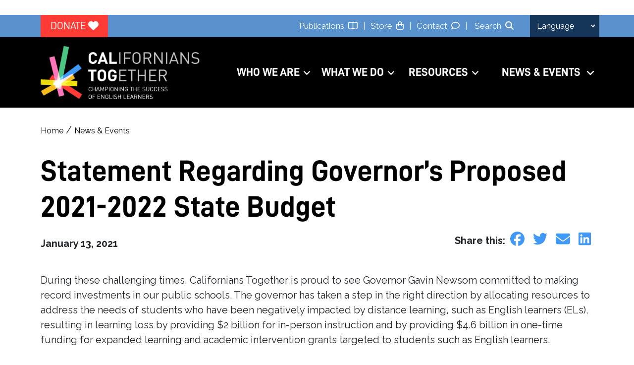

--- FILE ---
content_type: text/html; charset=UTF-8
request_url: https://californianstogether.org/statement-regarding-governors-proposed-2021-2022-state-budget/
body_size: 24670
content:
<!doctype html>
<html lang="en-US">
  <head>
    <meta charset="utf-8">
<script>
var gform;gform||(document.addEventListener("gform_main_scripts_loaded",function(){gform.scriptsLoaded=!0}),document.addEventListener("gform/theme/scripts_loaded",function(){gform.themeScriptsLoaded=!0}),window.addEventListener("DOMContentLoaded",function(){gform.domLoaded=!0}),gform={domLoaded:!1,scriptsLoaded:!1,themeScriptsLoaded:!1,isFormEditor:()=>"function"==typeof InitializeEditor,callIfLoaded:function(o){return!(!gform.domLoaded||!gform.scriptsLoaded||!gform.themeScriptsLoaded&&!gform.isFormEditor()||(gform.isFormEditor()&&console.warn("The use of gform.initializeOnLoaded() is deprecated in the form editor context and will be removed in Gravity Forms 3.1."),o(),0))},initializeOnLoaded:function(o){gform.callIfLoaded(o)||(document.addEventListener("gform_main_scripts_loaded",()=>{gform.scriptsLoaded=!0,gform.callIfLoaded(o)}),document.addEventListener("gform/theme/scripts_loaded",()=>{gform.themeScriptsLoaded=!0,gform.callIfLoaded(o)}),window.addEventListener("DOMContentLoaded",()=>{gform.domLoaded=!0,gform.callIfLoaded(o)}))},hooks:{action:{},filter:{}},addAction:function(o,r,e,t){gform.addHook("action",o,r,e,t)},addFilter:function(o,r,e,t){gform.addHook("filter",o,r,e,t)},doAction:function(o){gform.doHook("action",o,arguments)},applyFilters:function(o){return gform.doHook("filter",o,arguments)},removeAction:function(o,r){gform.removeHook("action",o,r)},removeFilter:function(o,r,e){gform.removeHook("filter",o,r,e)},addHook:function(o,r,e,t,n){null==gform.hooks[o][r]&&(gform.hooks[o][r]=[]);var d=gform.hooks[o][r];null==n&&(n=r+"_"+d.length),gform.hooks[o][r].push({tag:n,callable:e,priority:t=null==t?10:t})},doHook:function(r,o,e){var t;if(e=Array.prototype.slice.call(e,1),null!=gform.hooks[r][o]&&((o=gform.hooks[r][o]).sort(function(o,r){return o.priority-r.priority}),o.forEach(function(o){"function"!=typeof(t=o.callable)&&(t=window[t]),"action"==r?t.apply(null,e):e[0]=t.apply(null,e)})),"filter"==r)return e[0]},removeHook:function(o,r,t,n){var e;null!=gform.hooks[o][r]&&(e=(e=gform.hooks[o][r]).filter(function(o,r,e){return!!(null!=n&&n!=o.tag||null!=t&&t!=o.priority)}),gform.hooks[o][r]=e)}});
</script>

    <meta name="viewport" content="width=device-width, initial-scale=1">
    <meta name='robots' content='index, follow, max-image-preview:large, max-snippet:-1, max-video-preview:-1' />
<script>window._wca = window._wca || [];</script>

	<!-- This site is optimized with the Yoast SEO plugin v26.8 - https://yoast.com/product/yoast-seo-wordpress/ -->
	<title>Statement Regarding Governor’s Proposed 2021-2022 State Budget - Californians Together</title>
	<link rel="canonical" href="https://californianstogether.org/statement-regarding-governors-proposed-2021-2022-state-budget/" />
	<meta property="og:locale" content="en_US" />
	<meta property="og:type" content="article" />
	<meta property="og:title" content="Statement Regarding Governor’s Proposed 2021-2022 State Budget - Californians Together" />
	<meta property="og:description" content="During these challenging times, Californians Together is proud to see Governor Gavin Newsom committed to making record investments in our public schools. The governor has taken a step in the [&hellip;]" />
	<meta property="og:url" content="https://californianstogether.org/statement-regarding-governors-proposed-2021-2022-state-budget/" />
	<meta property="og:site_name" content="Californians Together" />
	<meta property="article:publisher" content="https://www.facebook.com/CaliforniansTogether/" />
	<meta property="article:published_time" content="2021-01-13T22:35:33+00:00" />
	<meta property="article:modified_time" content="2024-03-12T22:53:46+00:00" />
	<meta property="og:image" content="https://californianstogether.org/wp-content/uploads/2021/01/Gavin-Newsom-2-scaled.jpeg" />
	<meta property="og:image:width" content="2560" />
	<meta property="og:image:height" content="1707" />
	<meta property="og:image:type" content="image/jpeg" />
	<meta name="author" content="Californians Together" />
	<meta name="twitter:card" content="summary_large_image" />
	<meta name="twitter:creator" content="@caltog" />
	<meta name="twitter:site" content="@caltog" />
	<meta name="twitter:label1" content="Written by" />
	<meta name="twitter:data1" content="Californians Together" />
	<meta name="twitter:label2" content="Est. reading time" />
	<meta name="twitter:data2" content="2 minutes" />
	<script type="application/ld+json" class="yoast-schema-graph">{"@context":"https://schema.org","@graph":[{"@type":"Article","@id":"https://californianstogether.org/statement-regarding-governors-proposed-2021-2022-state-budget/#article","isPartOf":{"@id":"https://californianstogether.org/statement-regarding-governors-proposed-2021-2022-state-budget/"},"author":{"name":"Californians Together","@id":"https://californianstogether.org/#/schema/person/335c918932a2fc6f43cece8d7be73d1a"},"headline":"Statement Regarding Governor’s Proposed 2021-2022 State Budget","datePublished":"2021-01-13T22:35:33+00:00","dateModified":"2024-03-12T22:53:46+00:00","mainEntityOfPage":{"@id":"https://californianstogether.org/statement-regarding-governors-proposed-2021-2022-state-budget/"},"wordCount":482,"publisher":{"@id":"https://californianstogether.org/#organization"},"image":{"@id":"https://californianstogether.org/statement-regarding-governors-proposed-2021-2022-state-budget/#primaryimage"},"thumbnailUrl":"https://californianstogether.org/wp-content/uploads/2021/01/Gavin-Newsom-2-scaled.jpeg","inLanguage":"en-US"},{"@type":"WebPage","@id":"https://californianstogether.org/statement-regarding-governors-proposed-2021-2022-state-budget/","url":"https://californianstogether.org/statement-regarding-governors-proposed-2021-2022-state-budget/","name":"Statement Regarding Governor’s Proposed 2021-2022 State Budget - Californians Together","isPartOf":{"@id":"https://californianstogether.org/#website"},"primaryImageOfPage":{"@id":"https://californianstogether.org/statement-regarding-governors-proposed-2021-2022-state-budget/#primaryimage"},"image":{"@id":"https://californianstogether.org/statement-regarding-governors-proposed-2021-2022-state-budget/#primaryimage"},"thumbnailUrl":"https://californianstogether.org/wp-content/uploads/2021/01/Gavin-Newsom-2-scaled.jpeg","datePublished":"2021-01-13T22:35:33+00:00","dateModified":"2024-03-12T22:53:46+00:00","breadcrumb":{"@id":"https://californianstogether.org/statement-regarding-governors-proposed-2021-2022-state-budget/#breadcrumb"},"inLanguage":"en-US","potentialAction":[{"@type":"ReadAction","target":["https://californianstogether.org/statement-regarding-governors-proposed-2021-2022-state-budget/"]}]},{"@type":"ImageObject","inLanguage":"en-US","@id":"https://californianstogether.org/statement-regarding-governors-proposed-2021-2022-state-budget/#primaryimage","url":"https://californianstogether.org/wp-content/uploads/2021/01/Gavin-Newsom-2-scaled.jpeg","contentUrl":"https://californianstogether.org/wp-content/uploads/2021/01/Gavin-Newsom-2-scaled.jpeg","width":2560,"height":1707},{"@type":"BreadcrumbList","@id":"https://californianstogether.org/statement-regarding-governors-proposed-2021-2022-state-budget/#breadcrumb","itemListElement":[{"@type":"ListItem","position":1,"name":"Home","item":"https://californianstogether.org/"},{"@type":"ListItem","position":2,"name":"Blog","item":"https://californianstogether.org/news-events/blog/"},{"@type":"ListItem","position":3,"name":"Statement Regarding Governor’s Proposed 2021-2022 State Budget"}]},{"@type":"WebSite","@id":"https://californianstogether.org/#website","url":"https://californianstogether.org/","name":"Californians Together","description":"Championing the Success of English Learners","publisher":{"@id":"https://californianstogether.org/#organization"},"potentialAction":[{"@type":"SearchAction","target":{"@type":"EntryPoint","urlTemplate":"https://californianstogether.org/?s={search_term_string}"},"query-input":{"@type":"PropertyValueSpecification","valueRequired":true,"valueName":"search_term_string"}}],"inLanguage":"en-US"},{"@type":"Organization","@id":"https://californianstogether.org/#organization","name":"Californians Together","url":"https://californianstogether.org/","logo":{"@type":"ImageObject","inLanguage":"en-US","@id":"https://californianstogether.org/#/schema/logo/image/","url":"https://californianstogether.org/wp-content/uploads/2025/01/cropped-CalTog-Logo-for-WP-large-1.png","contentUrl":"https://californianstogether.org/wp-content/uploads/2025/01/cropped-CalTog-Logo-for-WP-large-1.png","width":488,"height":195,"caption":"Californians Together"},"image":{"@id":"https://californianstogether.org/#/schema/logo/image/"},"sameAs":["https://www.facebook.com/CaliforniansTogether/","https://x.com/caltog","https://www.instagram.com/caltog/","https://www.youtube.com/channel/UCjAnma2OoBpDDd5DiLEM2Qg","https://www.linkedin.com/company/californians-together/"]},{"@type":"Person","@id":"https://californianstogether.org/#/schema/person/335c918932a2fc6f43cece8d7be73d1a","name":"Californians Together","image":{"@type":"ImageObject","inLanguage":"en-US","@id":"https://californianstogether.org/#/schema/person/image/","url":"https://secure.gravatar.com/avatar/654e56cd71391b17933b15014127fb4b229817200c28b113540ca44e2392d9a3?s=96&d=mm&r=g","contentUrl":"https://secure.gravatar.com/avatar/654e56cd71391b17933b15014127fb4b229817200c28b113540ca44e2392d9a3?s=96&d=mm&r=g","caption":"Californians Together"},"url":"https://californianstogether.org/author/caltog/"}]}</script>
	<!-- / Yoast SEO plugin. -->


<link rel='dns-prefetch' href='//stats.wp.com' />
<link rel='dns-prefetch' href='//secure.gravatar.com' />
<link rel='dns-prefetch' href='//v0.wordpress.com' />
<link rel="alternate" title="oEmbed (JSON)" type="application/json+oembed" href="https://californianstogether.org/wp-json/oembed/1.0/embed?url=https%3A%2F%2Fcalifornianstogether.org%2Fstatement-regarding-governors-proposed-2021-2022-state-budget%2F" />
<link rel="alternate" title="oEmbed (XML)" type="text/xml+oembed" href="https://californianstogether.org/wp-json/oembed/1.0/embed?url=https%3A%2F%2Fcalifornianstogether.org%2Fstatement-regarding-governors-proposed-2021-2022-state-budget%2F&#038;format=xml" />
		<!-- This site uses the Google Analytics by MonsterInsights plugin v9.11.1 - Using Analytics tracking - https://www.monsterinsights.com/ -->
							<script src="//www.googletagmanager.com/gtag/js?id=G-HE47E1FKJW"  data-cfasync="false" data-wpfc-render="false" async></script>
			<script data-cfasync="false" data-wpfc-render="false">
				var mi_version = '9.11.1';
				var mi_track_user = true;
				var mi_no_track_reason = '';
								var MonsterInsightsDefaultLocations = {"page_location":"https:\/\/californianstogether.org\/statement-regarding-governors-proposed-2021-2022-state-budget\/"};
								MonsterInsightsDefaultLocations.page_location = window.location.href;
								if ( typeof MonsterInsightsPrivacyGuardFilter === 'function' ) {
					var MonsterInsightsLocations = (typeof MonsterInsightsExcludeQuery === 'object') ? MonsterInsightsPrivacyGuardFilter( MonsterInsightsExcludeQuery ) : MonsterInsightsPrivacyGuardFilter( MonsterInsightsDefaultLocations );
				} else {
					var MonsterInsightsLocations = (typeof MonsterInsightsExcludeQuery === 'object') ? MonsterInsightsExcludeQuery : MonsterInsightsDefaultLocations;
				}

								var disableStrs = [
										'ga-disable-G-HE47E1FKJW',
									];

				/* Function to detect opted out users */
				function __gtagTrackerIsOptedOut() {
					for (var index = 0; index < disableStrs.length; index++) {
						if (document.cookie.indexOf(disableStrs[index] + '=true') > -1) {
							return true;
						}
					}

					return false;
				}

				/* Disable tracking if the opt-out cookie exists. */
				if (__gtagTrackerIsOptedOut()) {
					for (var index = 0; index < disableStrs.length; index++) {
						window[disableStrs[index]] = true;
					}
				}

				/* Opt-out function */
				function __gtagTrackerOptout() {
					for (var index = 0; index < disableStrs.length; index++) {
						document.cookie = disableStrs[index] + '=true; expires=Thu, 31 Dec 2099 23:59:59 UTC; path=/';
						window[disableStrs[index]] = true;
					}
				}

				if ('undefined' === typeof gaOptout) {
					function gaOptout() {
						__gtagTrackerOptout();
					}
				}
								window.dataLayer = window.dataLayer || [];

				window.MonsterInsightsDualTracker = {
					helpers: {},
					trackers: {},
				};
				if (mi_track_user) {
					function __gtagDataLayer() {
						dataLayer.push(arguments);
					}

					function __gtagTracker(type, name, parameters) {
						if (!parameters) {
							parameters = {};
						}

						if (parameters.send_to) {
							__gtagDataLayer.apply(null, arguments);
							return;
						}

						if (type === 'event') {
														parameters.send_to = monsterinsights_frontend.v4_id;
							var hookName = name;
							if (typeof parameters['event_category'] !== 'undefined') {
								hookName = parameters['event_category'] + ':' + name;
							}

							if (typeof MonsterInsightsDualTracker.trackers[hookName] !== 'undefined') {
								MonsterInsightsDualTracker.trackers[hookName](parameters);
							} else {
								__gtagDataLayer('event', name, parameters);
							}
							
						} else {
							__gtagDataLayer.apply(null, arguments);
						}
					}

					__gtagTracker('js', new Date());
					__gtagTracker('set', {
						'developer_id.dZGIzZG': true,
											});
					if ( MonsterInsightsLocations.page_location ) {
						__gtagTracker('set', MonsterInsightsLocations);
					}
										__gtagTracker('config', 'G-HE47E1FKJW', {"forceSSL":"true"} );
										window.gtag = __gtagTracker;										(function () {
						/* https://developers.google.com/analytics/devguides/collection/analyticsjs/ */
						/* ga and __gaTracker compatibility shim. */
						var noopfn = function () {
							return null;
						};
						var newtracker = function () {
							return new Tracker();
						};
						var Tracker = function () {
							return null;
						};
						var p = Tracker.prototype;
						p.get = noopfn;
						p.set = noopfn;
						p.send = function () {
							var args = Array.prototype.slice.call(arguments);
							args.unshift('send');
							__gaTracker.apply(null, args);
						};
						var __gaTracker = function () {
							var len = arguments.length;
							if (len === 0) {
								return;
							}
							var f = arguments[len - 1];
							if (typeof f !== 'object' || f === null || typeof f.hitCallback !== 'function') {
								if ('send' === arguments[0]) {
									var hitConverted, hitObject = false, action;
									if ('event' === arguments[1]) {
										if ('undefined' !== typeof arguments[3]) {
											hitObject = {
												'eventAction': arguments[3],
												'eventCategory': arguments[2],
												'eventLabel': arguments[4],
												'value': arguments[5] ? arguments[5] : 1,
											}
										}
									}
									if ('pageview' === arguments[1]) {
										if ('undefined' !== typeof arguments[2]) {
											hitObject = {
												'eventAction': 'page_view',
												'page_path': arguments[2],
											}
										}
									}
									if (typeof arguments[2] === 'object') {
										hitObject = arguments[2];
									}
									if (typeof arguments[5] === 'object') {
										Object.assign(hitObject, arguments[5]);
									}
									if ('undefined' !== typeof arguments[1].hitType) {
										hitObject = arguments[1];
										if ('pageview' === hitObject.hitType) {
											hitObject.eventAction = 'page_view';
										}
									}
									if (hitObject) {
										action = 'timing' === arguments[1].hitType ? 'timing_complete' : hitObject.eventAction;
										hitConverted = mapArgs(hitObject);
										__gtagTracker('event', action, hitConverted);
									}
								}
								return;
							}

							function mapArgs(args) {
								var arg, hit = {};
								var gaMap = {
									'eventCategory': 'event_category',
									'eventAction': 'event_action',
									'eventLabel': 'event_label',
									'eventValue': 'event_value',
									'nonInteraction': 'non_interaction',
									'timingCategory': 'event_category',
									'timingVar': 'name',
									'timingValue': 'value',
									'timingLabel': 'event_label',
									'page': 'page_path',
									'location': 'page_location',
									'title': 'page_title',
									'referrer' : 'page_referrer',
								};
								for (arg in args) {
																		if (!(!args.hasOwnProperty(arg) || !gaMap.hasOwnProperty(arg))) {
										hit[gaMap[arg]] = args[arg];
									} else {
										hit[arg] = args[arg];
									}
								}
								return hit;
							}

							try {
								f.hitCallback();
							} catch (ex) {
							}
						};
						__gaTracker.create = newtracker;
						__gaTracker.getByName = newtracker;
						__gaTracker.getAll = function () {
							return [];
						};
						__gaTracker.remove = noopfn;
						__gaTracker.loaded = true;
						window['__gaTracker'] = __gaTracker;
					})();
									} else {
										console.log("");
					(function () {
						function __gtagTracker() {
							return null;
						}

						window['__gtagTracker'] = __gtagTracker;
						window['gtag'] = __gtagTracker;
					})();
									}
			</script>
							<!-- / Google Analytics by MonsterInsights -->
		<style id='wp-img-auto-sizes-contain-inline-css'>
img:is([sizes=auto i],[sizes^="auto," i]){contain-intrinsic-size:3000px 1500px}
/*# sourceURL=wp-img-auto-sizes-contain-inline-css */
</style>
<link rel='stylesheet' id='wc-authorize-net-cim-credit-card-checkout-block-css' href='https://californianstogether.org/wp-content/plugins/woocommerce-gateway-authorize-net-cim/assets/css/blocks/wc-authorize-net-cim-checkout-block.css?ver=3.10.14' media='all' />
<link rel='stylesheet' id='wc-authorize-net-cim-echeck-checkout-block-css' href='https://californianstogether.org/wp-content/plugins/woocommerce-gateway-authorize-net-cim/assets/css/blocks/wc-authorize-net-cim-checkout-block.css?ver=3.10.14' media='all' />
<link rel='stylesheet' id='tribe-events-pro-mini-calendar-block-styles-css' href='https://californianstogether.org/wp-content/plugins/events-calendar-pro/build/css/tribe-events-pro-mini-calendar-block.css?ver=7.7.11' media='all' />
<style id='wp-emoji-styles-inline-css'>

	img.wp-smiley, img.emoji {
		display: inline !important;
		border: none !important;
		box-shadow: none !important;
		height: 1em !important;
		width: 1em !important;
		margin: 0 0.07em !important;
		vertical-align: -0.1em !important;
		background: none !important;
		padding: 0 !important;
	}
/*# sourceURL=wp-emoji-styles-inline-css */
</style>
<link rel='stylesheet' id='wp-block-library-css' href='https://californianstogether.org/wp-includes/css/dist/block-library/style.min.css?ver=6.9' media='all' />
<style id='wp-block-list-inline-css'>
ol,ul{box-sizing:border-box}:root :where(.wp-block-list.has-background){padding:1.25em 2.375em}
/*# sourceURL=https://californianstogether.org/wp-includes/blocks/list/style.min.css */
</style>
<style id='global-styles-inline-css'>
:root{--wp--preset--aspect-ratio--square: 1;--wp--preset--aspect-ratio--4-3: 4/3;--wp--preset--aspect-ratio--3-4: 3/4;--wp--preset--aspect-ratio--3-2: 3/2;--wp--preset--aspect-ratio--2-3: 2/3;--wp--preset--aspect-ratio--16-9: 16/9;--wp--preset--aspect-ratio--9-16: 9/16;--wp--preset--color--black: #000000;--wp--preset--color--cyan-bluish-gray: #abb8c3;--wp--preset--color--white: #ffffff;--wp--preset--color--pale-pink: #f78da7;--wp--preset--color--vivid-red: #cf2e2e;--wp--preset--color--luminous-vivid-orange: #ff6900;--wp--preset--color--luminous-vivid-amber: #fcb900;--wp--preset--color--light-green-cyan: #7bdcb5;--wp--preset--color--vivid-green-cyan: #00d084;--wp--preset--color--pale-cyan-blue: #8ed1fc;--wp--preset--color--vivid-cyan-blue: #0693e3;--wp--preset--color--vivid-purple: #9b51e0;--wp--preset--color--yellow: #f7bb1e;--wp--preset--color--red: #ff3b36;--wp--preset--color--blue: #214e80;--wp--preset--color--caltog-blue: #4098f7;--wp--preset--color--link-blue: #4688ff;--wp--preset--color--dark-blue: #163659;--wp--preset--color--light-blue: #5891cc;--wp--preset--color--lighter-blue: #b4ceff;--wp--preset--gradient--vivid-cyan-blue-to-vivid-purple: linear-gradient(135deg,rgb(6,147,227) 0%,rgb(155,81,224) 100%);--wp--preset--gradient--light-green-cyan-to-vivid-green-cyan: linear-gradient(135deg,rgb(122,220,180) 0%,rgb(0,208,130) 100%);--wp--preset--gradient--luminous-vivid-amber-to-luminous-vivid-orange: linear-gradient(135deg,rgb(252,185,0) 0%,rgb(255,105,0) 100%);--wp--preset--gradient--luminous-vivid-orange-to-vivid-red: linear-gradient(135deg,rgb(255,105,0) 0%,rgb(207,46,46) 100%);--wp--preset--gradient--very-light-gray-to-cyan-bluish-gray: linear-gradient(135deg,rgb(238,238,238) 0%,rgb(169,184,195) 100%);--wp--preset--gradient--cool-to-warm-spectrum: linear-gradient(135deg,rgb(74,234,220) 0%,rgb(151,120,209) 20%,rgb(207,42,186) 40%,rgb(238,44,130) 60%,rgb(251,105,98) 80%,rgb(254,248,76) 100%);--wp--preset--gradient--blush-light-purple: linear-gradient(135deg,rgb(255,206,236) 0%,rgb(152,150,240) 100%);--wp--preset--gradient--blush-bordeaux: linear-gradient(135deg,rgb(254,205,165) 0%,rgb(254,45,45) 50%,rgb(107,0,62) 100%);--wp--preset--gradient--luminous-dusk: linear-gradient(135deg,rgb(255,203,112) 0%,rgb(199,81,192) 50%,rgb(65,88,208) 100%);--wp--preset--gradient--pale-ocean: linear-gradient(135deg,rgb(255,245,203) 0%,rgb(182,227,212) 50%,rgb(51,167,181) 100%);--wp--preset--gradient--electric-grass: linear-gradient(135deg,rgb(202,248,128) 0%,rgb(113,206,126) 100%);--wp--preset--gradient--midnight: linear-gradient(135deg,rgb(2,3,129) 0%,rgb(40,116,252) 100%);--wp--preset--font-size--small: 13px;--wp--preset--font-size--medium: 20px;--wp--preset--font-size--large: 36px;--wp--preset--font-size--x-large: 42px;--wp--preset--spacing--20: 0.44rem;--wp--preset--spacing--30: 0.67rem;--wp--preset--spacing--40: 1rem;--wp--preset--spacing--50: 1.5rem;--wp--preset--spacing--60: 2.25rem;--wp--preset--spacing--70: 3.38rem;--wp--preset--spacing--80: 5.06rem;--wp--preset--shadow--natural: 6px 6px 9px rgba(0, 0, 0, 0.2);--wp--preset--shadow--deep: 12px 12px 50px rgba(0, 0, 0, 0.4);--wp--preset--shadow--sharp: 6px 6px 0px rgba(0, 0, 0, 0.2);--wp--preset--shadow--outlined: 6px 6px 0px -3px rgb(255, 255, 255), 6px 6px rgb(0, 0, 0);--wp--preset--shadow--crisp: 6px 6px 0px rgb(0, 0, 0);}:root { --wp--style--global--content-size: 700px;--wp--style--global--wide-size: 900px; }:where(body) { margin: 0; }.wp-site-blocks > .alignleft { float: left; margin-right: 2em; }.wp-site-blocks > .alignright { float: right; margin-left: 2em; }.wp-site-blocks > .aligncenter { justify-content: center; margin-left: auto; margin-right: auto; }:where(.is-layout-flex){gap: 0.5em;}:where(.is-layout-grid){gap: 0.5em;}.is-layout-flow > .alignleft{float: left;margin-inline-start: 0;margin-inline-end: 2em;}.is-layout-flow > .alignright{float: right;margin-inline-start: 2em;margin-inline-end: 0;}.is-layout-flow > .aligncenter{margin-left: auto !important;margin-right: auto !important;}.is-layout-constrained > .alignleft{float: left;margin-inline-start: 0;margin-inline-end: 2em;}.is-layout-constrained > .alignright{float: right;margin-inline-start: 2em;margin-inline-end: 0;}.is-layout-constrained > .aligncenter{margin-left: auto !important;margin-right: auto !important;}.is-layout-constrained > :where(:not(.alignleft):not(.alignright):not(.alignfull)){max-width: var(--wp--style--global--content-size);margin-left: auto !important;margin-right: auto !important;}.is-layout-constrained > .alignwide{max-width: var(--wp--style--global--wide-size);}body .is-layout-flex{display: flex;}.is-layout-flex{flex-wrap: wrap;align-items: center;}.is-layout-flex > :is(*, div){margin: 0;}body .is-layout-grid{display: grid;}.is-layout-grid > :is(*, div){margin: 0;}body{padding-top: 0px;padding-right: 0px;padding-bottom: 0px;padding-left: 0px;}a:where(:not(.wp-element-button)){text-decoration: underline;}:root :where(.wp-element-button, .wp-block-button__link){background-color: #32373c;border-width: 0;color: #fff;font-family: inherit;font-size: inherit;font-style: inherit;font-weight: inherit;letter-spacing: inherit;line-height: inherit;padding-top: calc(0.667em + 2px);padding-right: calc(1.333em + 2px);padding-bottom: calc(0.667em + 2px);padding-left: calc(1.333em + 2px);text-decoration: none;text-transform: inherit;}.has-black-color{color: var(--wp--preset--color--black) !important;}.has-cyan-bluish-gray-color{color: var(--wp--preset--color--cyan-bluish-gray) !important;}.has-white-color{color: var(--wp--preset--color--white) !important;}.has-pale-pink-color{color: var(--wp--preset--color--pale-pink) !important;}.has-vivid-red-color{color: var(--wp--preset--color--vivid-red) !important;}.has-luminous-vivid-orange-color{color: var(--wp--preset--color--luminous-vivid-orange) !important;}.has-luminous-vivid-amber-color{color: var(--wp--preset--color--luminous-vivid-amber) !important;}.has-light-green-cyan-color{color: var(--wp--preset--color--light-green-cyan) !important;}.has-vivid-green-cyan-color{color: var(--wp--preset--color--vivid-green-cyan) !important;}.has-pale-cyan-blue-color{color: var(--wp--preset--color--pale-cyan-blue) !important;}.has-vivid-cyan-blue-color{color: var(--wp--preset--color--vivid-cyan-blue) !important;}.has-vivid-purple-color{color: var(--wp--preset--color--vivid-purple) !important;}.has-yellow-color{color: var(--wp--preset--color--yellow) !important;}.has-red-color{color: var(--wp--preset--color--red) !important;}.has-blue-color{color: var(--wp--preset--color--blue) !important;}.has-caltog-blue-color{color: var(--wp--preset--color--caltog-blue) !important;}.has-link-blue-color{color: var(--wp--preset--color--link-blue) !important;}.has-dark-blue-color{color: var(--wp--preset--color--dark-blue) !important;}.has-light-blue-color{color: var(--wp--preset--color--light-blue) !important;}.has-lighter-blue-color{color: var(--wp--preset--color--lighter-blue) !important;}.has-black-background-color{background-color: var(--wp--preset--color--black) !important;}.has-cyan-bluish-gray-background-color{background-color: var(--wp--preset--color--cyan-bluish-gray) !important;}.has-white-background-color{background-color: var(--wp--preset--color--white) !important;}.has-pale-pink-background-color{background-color: var(--wp--preset--color--pale-pink) !important;}.has-vivid-red-background-color{background-color: var(--wp--preset--color--vivid-red) !important;}.has-luminous-vivid-orange-background-color{background-color: var(--wp--preset--color--luminous-vivid-orange) !important;}.has-luminous-vivid-amber-background-color{background-color: var(--wp--preset--color--luminous-vivid-amber) !important;}.has-light-green-cyan-background-color{background-color: var(--wp--preset--color--light-green-cyan) !important;}.has-vivid-green-cyan-background-color{background-color: var(--wp--preset--color--vivid-green-cyan) !important;}.has-pale-cyan-blue-background-color{background-color: var(--wp--preset--color--pale-cyan-blue) !important;}.has-vivid-cyan-blue-background-color{background-color: var(--wp--preset--color--vivid-cyan-blue) !important;}.has-vivid-purple-background-color{background-color: var(--wp--preset--color--vivid-purple) !important;}.has-yellow-background-color{background-color: var(--wp--preset--color--yellow) !important;}.has-red-background-color{background-color: var(--wp--preset--color--red) !important;}.has-blue-background-color{background-color: var(--wp--preset--color--blue) !important;}.has-caltog-blue-background-color{background-color: var(--wp--preset--color--caltog-blue) !important;}.has-link-blue-background-color{background-color: var(--wp--preset--color--link-blue) !important;}.has-dark-blue-background-color{background-color: var(--wp--preset--color--dark-blue) !important;}.has-light-blue-background-color{background-color: var(--wp--preset--color--light-blue) !important;}.has-lighter-blue-background-color{background-color: var(--wp--preset--color--lighter-blue) !important;}.has-black-border-color{border-color: var(--wp--preset--color--black) !important;}.has-cyan-bluish-gray-border-color{border-color: var(--wp--preset--color--cyan-bluish-gray) !important;}.has-white-border-color{border-color: var(--wp--preset--color--white) !important;}.has-pale-pink-border-color{border-color: var(--wp--preset--color--pale-pink) !important;}.has-vivid-red-border-color{border-color: var(--wp--preset--color--vivid-red) !important;}.has-luminous-vivid-orange-border-color{border-color: var(--wp--preset--color--luminous-vivid-orange) !important;}.has-luminous-vivid-amber-border-color{border-color: var(--wp--preset--color--luminous-vivid-amber) !important;}.has-light-green-cyan-border-color{border-color: var(--wp--preset--color--light-green-cyan) !important;}.has-vivid-green-cyan-border-color{border-color: var(--wp--preset--color--vivid-green-cyan) !important;}.has-pale-cyan-blue-border-color{border-color: var(--wp--preset--color--pale-cyan-blue) !important;}.has-vivid-cyan-blue-border-color{border-color: var(--wp--preset--color--vivid-cyan-blue) !important;}.has-vivid-purple-border-color{border-color: var(--wp--preset--color--vivid-purple) !important;}.has-yellow-border-color{border-color: var(--wp--preset--color--yellow) !important;}.has-red-border-color{border-color: var(--wp--preset--color--red) !important;}.has-blue-border-color{border-color: var(--wp--preset--color--blue) !important;}.has-caltog-blue-border-color{border-color: var(--wp--preset--color--caltog-blue) !important;}.has-link-blue-border-color{border-color: var(--wp--preset--color--link-blue) !important;}.has-dark-blue-border-color{border-color: var(--wp--preset--color--dark-blue) !important;}.has-light-blue-border-color{border-color: var(--wp--preset--color--light-blue) !important;}.has-lighter-blue-border-color{border-color: var(--wp--preset--color--lighter-blue) !important;}.has-vivid-cyan-blue-to-vivid-purple-gradient-background{background: var(--wp--preset--gradient--vivid-cyan-blue-to-vivid-purple) !important;}.has-light-green-cyan-to-vivid-green-cyan-gradient-background{background: var(--wp--preset--gradient--light-green-cyan-to-vivid-green-cyan) !important;}.has-luminous-vivid-amber-to-luminous-vivid-orange-gradient-background{background: var(--wp--preset--gradient--luminous-vivid-amber-to-luminous-vivid-orange) !important;}.has-luminous-vivid-orange-to-vivid-red-gradient-background{background: var(--wp--preset--gradient--luminous-vivid-orange-to-vivid-red) !important;}.has-very-light-gray-to-cyan-bluish-gray-gradient-background{background: var(--wp--preset--gradient--very-light-gray-to-cyan-bluish-gray) !important;}.has-cool-to-warm-spectrum-gradient-background{background: var(--wp--preset--gradient--cool-to-warm-spectrum) !important;}.has-blush-light-purple-gradient-background{background: var(--wp--preset--gradient--blush-light-purple) !important;}.has-blush-bordeaux-gradient-background{background: var(--wp--preset--gradient--blush-bordeaux) !important;}.has-luminous-dusk-gradient-background{background: var(--wp--preset--gradient--luminous-dusk) !important;}.has-pale-ocean-gradient-background{background: var(--wp--preset--gradient--pale-ocean) !important;}.has-electric-grass-gradient-background{background: var(--wp--preset--gradient--electric-grass) !important;}.has-midnight-gradient-background{background: var(--wp--preset--gradient--midnight) !important;}.has-small-font-size{font-size: var(--wp--preset--font-size--small) !important;}.has-medium-font-size{font-size: var(--wp--preset--font-size--medium) !important;}.has-large-font-size{font-size: var(--wp--preset--font-size--large) !important;}.has-x-large-font-size{font-size: var(--wp--preset--font-size--x-large) !important;}
/*# sourceURL=global-styles-inline-css */
</style>

<link rel='stylesheet' id='woocommerce-layout-css' href='https://californianstogether.org/wp-content/plugins/woocommerce/assets/css/woocommerce-layout.css?ver=10.4.3' media='all' />
<style id='woocommerce-layout-inline-css'>

	.infinite-scroll .woocommerce-pagination {
		display: none;
	}
/*# sourceURL=woocommerce-layout-inline-css */
</style>
<link rel='stylesheet' id='woocommerce-smallscreen-css' href='https://californianstogether.org/wp-content/plugins/woocommerce/assets/css/woocommerce-smallscreen.css?ver=10.4.3' media='only screen and (max-width: 768px)' />
<link rel='stylesheet' id='woocommerce-general-css' href='https://californianstogether.org/wp-content/plugins/woocommerce/assets/css/woocommerce.css?ver=10.4.3' media='all' />
<style id='woocommerce-inline-inline-css'>
.woocommerce form .form-row .required { visibility: visible; }
/*# sourceURL=woocommerce-inline-inline-css */
</style>
<link rel='stylesheet' id='search-filter-plugin-styles-css' href='https://californianstogether.org/wp-content/plugins/search-filter-pro/public/assets/css/search-filter.min.css?ver=2.5.21' media='all' />
<link rel='stylesheet' id='sv-wc-payment-gateway-payment-form-v5_15_12-css' href='https://californianstogether.org/wp-content/plugins/woocommerce-gateway-authorize-net-cim/vendor/skyverge/wc-plugin-framework/woocommerce/payment-gateway/assets/css/frontend/sv-wc-payment-gateway-payment-form.min.css?ver=5.15.12' media='all' />
<link rel='stylesheet' id='lazyload-video-css-css' href='https://californianstogether.org/wp-content/plugins/lazy-load-for-videos/public/css/lazyload-shared.css?ver=2.18.9' media='all' />
<style id='lazyload-video-css-inline-css'>
.entry-content a.lazy-load-youtube, a.lazy-load-youtube, .lazy-load-vimeo{ background-size: cover; }.titletext.youtube { display: none; }.lazy-load-div:before { content: "\25B6"; text-shadow: 0px 0px 60px rgba(0,0,0,0.8); }
/*# sourceURL=lazyload-video-css-inline-css */
</style>
<link rel='stylesheet' id='app/0-css' href='https://californianstogether.org/wp-content/themes/cal-tog-23/public/css/app.b3f7aa.css' media='all' />
<link rel='stylesheet' id='wp-block-paragraph-css' href='https://californianstogether.org/wp-includes/blocks/paragraph/style.min.css?ver=6.9' media='all' />
<!--n2css--><!--n2js--><script src="https://californianstogether.org/wp-content/plugins/google-analytics-for-wordpress/assets/js/frontend-gtag.min.js?ver=9.11.1" id="monsterinsights-frontend-script-js" async data-wp-strategy="async"></script>
<script data-cfasync="false" data-wpfc-render="false" id='monsterinsights-frontend-script-js-extra'>var monsterinsights_frontend = {"js_events_tracking":"true","download_extensions":"doc,pdf,ppt,zip,xls,docx,pptx,xlsx","inbound_paths":"[]","home_url":"https:\/\/californianstogether.org","hash_tracking":"false","v4_id":"G-HE47E1FKJW"};</script>
<script src="https://californianstogether.org/wp-includes/js/jquery/jquery.min.js?ver=3.7.1" id="jquery-core-js"></script>
<script src="https://californianstogether.org/wp-includes/js/jquery/jquery-migrate.min.js?ver=3.4.1" id="jquery-migrate-js"></script>
<script src="https://californianstogether.org/wp-content/plugins/woocommerce/assets/js/jquery-blockui/jquery.blockUI.min.js?ver=2.7.0-wc.10.4.3" id="wc-jquery-blockui-js" defer data-wp-strategy="defer"></script>
<script id="wc-add-to-cart-js-extra">
var wc_add_to_cart_params = {"ajax_url":"/wp-admin/admin-ajax.php","wc_ajax_url":"/?wc-ajax=%%endpoint%%","i18n_view_cart":"View cart","cart_url":"https://californianstogether.org/cart/","is_cart":"","cart_redirect_after_add":"no","gt_translate_keys":["i18n_view_cart",{"key":"cart_url","format":"url"}]};
//# sourceURL=wc-add-to-cart-js-extra
</script>
<script src="https://californianstogether.org/wp-content/plugins/woocommerce/assets/js/frontend/add-to-cart.min.js?ver=10.4.3" id="wc-add-to-cart-js" defer data-wp-strategy="defer"></script>
<script src="https://californianstogether.org/wp-content/plugins/woocommerce/assets/js/js-cookie/js.cookie.min.js?ver=2.1.4-wc.10.4.3" id="wc-js-cookie-js" defer data-wp-strategy="defer"></script>
<script id="woocommerce-js-extra">
var woocommerce_params = {"ajax_url":"/wp-admin/admin-ajax.php","wc_ajax_url":"/?wc-ajax=%%endpoint%%","i18n_password_show":"Show password","i18n_password_hide":"Hide password"};
//# sourceURL=woocommerce-js-extra
</script>
<script src="https://californianstogether.org/wp-content/plugins/woocommerce/assets/js/frontend/woocommerce.min.js?ver=10.4.3" id="woocommerce-js" defer data-wp-strategy="defer"></script>
<script id="search-filter-plugin-build-js-extra">
var SF_LDATA = {"ajax_url":"https://californianstogether.org/wp-admin/admin-ajax.php","home_url":"https://californianstogether.org/","extensions":[]};
//# sourceURL=search-filter-plugin-build-js-extra
</script>
<script src="https://californianstogether.org/wp-content/plugins/search-filter-pro/public/assets/js/search-filter-build.min.js?ver=2.5.21" id="search-filter-plugin-build-js"></script>
<script src="https://californianstogether.org/wp-content/plugins/search-filter-pro/public/assets/js/select2.min.js?ver=2.5.21" id="search-filter-plugin-select2-js"></script>
<script src="https://stats.wp.com/s-202604.js" id="woocommerce-analytics-js" defer data-wp-strategy="defer"></script>
<link rel="https://api.w.org/" href="https://californianstogether.org/wp-json/" /><link rel="alternate" title="JSON" type="application/json" href="https://californianstogether.org/wp-json/wp/v2/posts/8213" /><link rel="EditURI" type="application/rsd+xml" title="RSD" href="https://californianstogether.org/xmlrpc.php?rsd" />
<link rel='shortlink' href='https://wp.me/p9N410-28t' />
<meta name="tec-api-version" content="v1"><meta name="tec-api-origin" content="https://californianstogether.org"><link rel="alternate" href="https://californianstogether.org/wp-json/tribe/events/v1/" />	<style>img#wpstats{display:none}</style>
			<noscript><style>.woocommerce-product-gallery{ opacity: 1 !important; }</style></noscript>
	<link rel="icon" href="https://californianstogether.org/wp-content/uploads/2018/12/favicon-100x100.png" sizes="32x32" />
<link rel="icon" href="https://californianstogether.org/wp-content/uploads/2018/12/favicon.png" sizes="192x192" />
<link rel="apple-touch-icon" href="https://californianstogether.org/wp-content/uploads/2018/12/favicon.png" />
<meta name="msapplication-TileImage" content="https://californianstogether.org/wp-content/uploads/2018/12/favicon.png" />
		<style id="wp-custom-css">
			/* Donate Title removed */
.page-id-9324 .page-header {
	display: none;
}

.page-id-9324 #main {
	margin-bottom: 0;
}

.up-sells.upsells {
	clear: both;
}

@media (min-width: 1200px) {
    .disclosure-nav ul.sub-menu {
		top: 180px;
	}
}

.has-black-color a {
	color: black;
}		</style>
		  <link rel='stylesheet' id='wc-blocks-style-css' href='https://californianstogether.org/wp-content/plugins/woocommerce/assets/client/blocks/wc-blocks.css?ver=wc-10.4.3' media='all' />
<link rel='stylesheet' id='gform_basic-css' href='https://californianstogether.org/wp-content/plugins/gravityforms/assets/css/dist/basic.min.css?ver=2.9.25' media='all' />
<link rel='stylesheet' id='gform_theme_components-css' href='https://californianstogether.org/wp-content/plugins/gravityforms/assets/css/dist/theme-components.min.css?ver=2.9.25' media='all' />
<link rel='stylesheet' id='gform_theme-css' href='https://californianstogether.org/wp-content/plugins/gravityforms/assets/css/dist/theme.min.css?ver=2.9.25' media='all' />
</head>

  <body class="wp-singular post-template-default single single-post postid-8213 single-format-standard wp-custom-logo wp-embed-responsive wp-theme-cal-tog-23 theme-cal-tog-23 woocommerce-no-js tribe-no-js page-template-dac-caltog-theme statement-regarding-governors-proposed-2021-2022-state-budget">
        
    <div id="app">
      <a class="skip-main" href="#main">
  Skip to content
</a>

<header class="banner" id="banner">
  <div class="top-bar">
    <div class="container">
      <div class="row">
        <div class="donate col-6 col-sm col-lg-2">
          <a href="https://californianstogether.org/donate/" class="btn btn-primary">Donate&nbsp;<i class="fa-solid fa-heart"></i></a>        </div>
        <ul class="top-menu col-sm col-lg-8 d-none d-lg-block">
          <li><a href="https://californianstogether.org/resources?_sft_resource_type=publication" class="">Publications&nbsp;&nbsp;<i class="fa-regular fa-book-open"></i></a><span class="menu-separator">&nbsp;|&nbsp; </span></li><li><a href="https://californianstogether.org/store" class="">Store&nbsp;&nbsp;<i class="fa-regular fa-bag-shopping"></i></a><span class="menu-separator">&nbsp;|&nbsp; </span></li><li><a href="https://californianstogether.org/contact-us/" class="">Contact&nbsp;&nbsp;<i class="fa-regular fa-comment"></i></a><span class="menu-separator">&nbsp;|&nbsp; </span></li>          <li><div class="search-container">
	<a class="btn" id="searchButton" href="#searchForm-new" aria-expanded="false" aria-controls="searchForm-new" data-bs-toggle="collapse" role="button">
  		Search<span>&nbsp;&nbsp;<i class="fas fa-search"></i>&nbsp;&nbsp;<i class="fa-solid fa-xmark"></i></span>
	</a>
  <div id="searchForm-new" aria-labelledby="searchDropdown"  class="collapse">
		<form class="search-form flex-nowrap mb-0" action="https://californianstogether.org/" method="get">
			<label for="search-input" class="sr-only">
				Search for...
			</label>
			<input id="search__inputfield" class="input search-field" id="search-input" title="Search for:" name="s" type="search" value="" aria-label="search" placeholder="search here …" />
			<input class="search-submit" type="submit" hidden value="Search" />
		</form>
  </div>
</div>
</li>
        </ul>
        <div class="language col-6 col-lg-2"><div class="gtranslate_wrapper" id="gt-wrapper-47632259"></div></div>
      </div>
    </div>
  </div>

  <div class="container">
    <div class="row logo-menu">
            <a class="brand col-8 col-lg-4" href="https://californianstogether.org/">
                  <img src="https://californianstogether.org/wp-content/uploads/2025/01/cropped-CalTog-Logo-for-WP-large-1.png" alt="Californians Together">
              </a>

      <div class="hamburger-wrapper col-4 d-md-flex justify-content-end d-xl-none">
        <button class="hamburger hamburger--slider" type="button"
            aria-label="Menu" aria-controls="navigation" id="main-menu-button">
          <span class="text">MENU</span>
          <span class="hamburger-box">
            <span class="hamburger-inner"></span>
          </span>
        </button>
      </div>
      <nav id="navigation" class="navigation-wrapper col-4 col-lg-8"
        aria-label="Main Menu" aria-expanded="false">
        <div class="inner-wrapper">
        <ul class="menu-search-wrapper"><li><div class="search-container">
	<a class="btn" id="searchButton" href="#searchForm-new" aria-expanded="false" aria-controls="searchForm-new" data-bs-toggle="collapse" role="button">
  		Search<span>&nbsp;&nbsp;<i class="fas fa-search"></i>&nbsp;&nbsp;<i class="fa-solid fa-xmark"></i></span>
	</a>
  <div id="searchForm-new" aria-labelledby="searchDropdown"  class="collapse">
		<form class="search-form flex-nowrap mb-0" action="https://californianstogether.org/" method="get">
			<label for="search-input" class="sr-only">
				Search for...
			</label>
			<input id="search__inputfield" class="input search-field" id="search-input" title="Search for:" name="s" type="search" value="" aria-label="search" placeholder="search here …" />
			<input class="search-submit" type="submit" hidden value="Search" />
		</form>
  </div>
</div>
</li></ul>
        <ul id="menu-main-menu" class="disclosure-nav menu"><li id="header_menu-item-5970" class="menu-divider-right menu-item menu-item-type-post_type menu-item-object-page menu-item-has-children menu-item-5970" aria-haspopup="true" aria-expanded="false" tabindex="0"><a href="https://californianstogether.org/who-we-are/">Who We Are</a><div class="button-wrapper"><button type="button"
            class="disclosure-nav-button"
            aria-expanded="false"
            aria-controls="menu-item-5970_submenu" 
			aria-label="Who We Are open sub menu"><i class="fa-solid fa-angle-down"></i></button></div>
<ul class="sub-menu">
	<li id="header_menu-item-9719" class="menu-item menu-item-type-post_type menu-item-object-page menu-item-9719"><a href="https://californianstogether.org/who-we-are/about-us/">About Us</a></li>
	<li id="header_menu-item-5972" class="menu-item menu-item-type-post_type menu-item-object-page menu-item-5972"><a href="https://californianstogether.org/who-we-are/our-coalition/">Our Coalition</a></li>
	<li id="header_menu-item-9720" class="menu-item menu-item-type-post_type menu-item-object-page menu-item-9720"><a href="https://californianstogether.org/who-we-are/our-team/">Our Team</a></li>
	<li id="header_menu-item-9721" class="menu-item menu-item-type-post_type menu-item-object-page menu-item-9721"><a href="https://californianstogether.org/who-we-are/our-impact/">Our Impact</a></li>
	<li id="header_menu-item-9110" class="menu-item menu-item-type-post_type menu-item-object-page menu-item-9110"><a href="https://californianstogether.org/who-we-are/careers/">Careers</a></li>
</ul>
</li>
<li id="header_menu-item-9722" class="menu-item menu-item-type-post_type menu-item-object-page menu-item-has-children menu-item-9722" aria-haspopup="true" aria-expanded="false" tabindex="0"><a href="https://californianstogether.org/what-we-do/">What We Do</a><div class="button-wrapper"><button type="button"
            class="disclosure-nav-button"
            aria-expanded="false"
            aria-controls="menu-item-9722_submenu" 
			aria-label="What We Do open sub menu"><i class="fa-solid fa-angle-down"></i></button></div>
<ul class="sub-menu">
	<li id="header_menu-item-9723" class="menu-item menu-item-type-post_type menu-item-object-page menu-item-has-children menu-item-9723" aria-haspopup="true" aria-expanded="false" tabindex="0"><a href="https://californianstogether.org/what-we-do/policy-priorities/">Policy Priorities</a><div class="button-wrapper"><button type="button"
            class="disclosure-nav-button"
            aria-expanded="false"
            aria-controls="menu-item-9723_submenu" 
			aria-label="Policy Priorities open sub menu"><i class="fa-solid fa-angle-down"></i></button></div>
	<ul class="sub-menu">
		<li id="header_menu-item-9860" class="menu-item menu-item-type-post_type menu-item-object-page menu-item-9860"><a href="https://californianstogether.org/what-we-do/policy-priorities/english-learner-roadmap/">English Learner Roadmap</a></li>
		<li id="header_menu-item-9726" class="menu-item menu-item-type-post_type menu-item-object-page menu-item-9726"><a href="https://californianstogether.org/what-we-do/policy-priorities/bilingual-teacher-pipeline/">Bilingual Teacher Pipeline</a></li>
		<li id="header_menu-item-9727" class="menu-item menu-item-type-post_type menu-item-object-page menu-item-9727"><a href="https://californianstogether.org/what-we-do/policy-priorities/assessment-accountability/">Assessment &amp; Accountability</a></li>
		<li id="header_menu-item-9728" class="menu-item menu-item-type-post_type menu-item-object-page menu-item-9728"><a href="https://californianstogether.org/what-we-do/policy-priorities/biliteracy/">Biliteracy</a></li>
		<li id="header_menu-item-9729" class="menu-item menu-item-type-post_type menu-item-object-page menu-item-has-children menu-item-9729" aria-haspopup="true" aria-expanded="false" tabindex="0"><a href="https://californianstogether.org/what-we-do/policy-priorities/english-learner-profiles/">English Learner Profiles</a><div class="button-wrapper"><button type="button"
            class="disclosure-nav-button"
            aria-expanded="false"
            aria-controls="menu-item-9729_submenu" 
			aria-label="English Learner Profiles open sub menu"><i class="fa-solid fa-angle-down"></i></button></div>
		<ul class="sub-menu">
			<li id="header_menu-item-9740" class="menu-item menu-item-type-post_type menu-item-object-page menu-item-9740"><a href="https://californianstogether.org/what-we-do/policy-priorities/english-learner-profiles/long-term-english-learners/">Long Term English Learners</a></li>
			<li id="header_menu-item-9741" class="menu-item menu-item-type-post_type menu-item-object-page menu-item-9741"><a href="https://californianstogether.org/what-we-do/policy-priorities/english-learner-profiles/dual-language-learners/">Dual Language Learners</a></li>
			<li id="header_menu-item-11960" class="menu-item menu-item-type-post_type menu-item-object-page menu-item-11960"><a href="https://californianstogether.org/californ310stg-wpengine-com-what-we-do-policy-priorities-english-learner-profiles-newcomers/">Newcomers</a></li>
		</ul>
</li>
		<li id="header_menu-item-9730" class="menu-item menu-item-type-post_type menu-item-object-page menu-item-has-children menu-item-9730" aria-haspopup="true" aria-expanded="false" tabindex="0"><a href="https://californianstogether.org/what-we-do/policy-priorities/language-and-literacy-across-the-curriculum/">Language &#038; Literacy across the Curriculum</a><div class="button-wrapper"><button type="button"
            class="disclosure-nav-button"
            aria-expanded="false"
            aria-controls="menu-item-9730_submenu" 
			aria-label="Language &#038; Literacy across the Curriculum open sub menu"><i class="fa-solid fa-angle-down"></i></button></div>
		<ul class="sub-menu">
			<li id="header_menu-item-12221" class="menu-item menu-item-type-post_type menu-item-object-page menu-item-12221"><a href="https://californianstogether.org/math-framework-and-high-quality-instructional-materials/">Math Framework and High-Quality Instructional Materials</a></li>
		</ul>
</li>
	</ul>
</li>
	<li id="header_menu-item-9724" class="menu-item menu-item-type-post_type menu-item-object-page menu-item-has-children menu-item-9724" aria-haspopup="true" aria-expanded="false" tabindex="0"><a href="https://californianstogether.org/what-we-do/our-initiatives/">Our Initiatives</a><div class="button-wrapper"><button type="button"
            class="disclosure-nav-button"
            aria-expanded="false"
            aria-controls="menu-item-9724_submenu" 
			aria-label="Our Initiatives open sub menu"><i class="fa-solid fa-angle-down"></i></button></div>
	<ul class="sub-menu">
		<li id="header_menu-item-8070" class="menu-item menu-item-type-post_type menu-item-object-page menu-item-8070"><a href="https://californianstogether.org/what-we-do/our-initiatives/el-rise/">EL RISE!</a></li>
		<li id="header_menu-item-5975" class="menu-item menu-item-type-post_type menu-item-object-page menu-item-5975"><a href="https://californianstogether.org/what-we-do/our-initiatives/support-immigrant-refugee-students-2/">Support for Immigrant &#038; Refugee Students</a></li>
		<li id="header_menu-item-5979" class="menu-item menu-item-type-post_type menu-item-object-page menu-item-5979"><a href="https://californianstogether.org/what-we-do/our-initiatives/english-learner-leadership-legacy-initiative/">English Learner Leadership &#038; Legacy Initiative</a></li>
		<li id="header_menu-item-9743" class="menu-item menu-item-type-post_type menu-item-object-page menu-item-9743"><a href="https://californianstogether.org/what-we-do/our-initiatives/central-valley-multilingual-consortium/">Central Valley Multilingual Consortium<br></a></li>
		<li id="header_menu-item-11425" class="menu-item menu-item-type-post_type menu-item-object-page menu-item-11425"><a href="https://californianstogether.org/what-we-do/our-initiatives/consortium-for-english-learner-success/">Consortium for Multilingual Learner Success</a></li>
		<li id="header_menu-item-14032" class="menu-item menu-item-type-post_type menu-item-object-page menu-item-14032"><a href="https://californianstogether.org/what-we-do/our-initiatives/alas-y-voz/">Alas y Voz</a></li>
	</ul>
</li>
	<li id="header_menu-item-9725" class="menu-item menu-item-type-post_type menu-item-object-page menu-item-has-children menu-item-9725" aria-haspopup="true" aria-expanded="false" tabindex="0"><a href="https://californianstogether.org/what-we-do/our-advocacy/">Our Advocacy</a><div class="button-wrapper"><button type="button"
            class="disclosure-nav-button"
            aria-expanded="false"
            aria-controls="menu-item-9725_submenu" 
			aria-label="Our Advocacy open sub menu"><i class="fa-solid fa-angle-down"></i></button></div>
	<ul class="sub-menu">
		<li id="header_menu-item-9892" class="menu-item menu-item-type-post_type menu-item-object-page menu-item-9892"><a href="https://californianstogether.org/what-we-do/our-advocacy/legislative-updates/">Legislative Updates</a></li>
		<li id="header_menu-item-9746" class="menu-item menu-item-type-post_type menu-item-object-page menu-item-9746"><a href="https://californianstogether.org/what-we-do/our-advocacy/take-action/">Take Action</a></li>
		<li id="header_menu-item-12507" class="menu-item menu-item-type-post_type menu-item-object-page menu-item-12507"><a href="https://californianstogether.org/what-we-do/our-advocacy/subscribe/">Subscribe</a></li>
	</ul>
</li>
	<li id="header_menu-item-13437" class="menu-item menu-item-type-post_type menu-item-object-page menu-item-has-children menu-item-13437" aria-haspopup="true" aria-expanded="false" tabindex="0"><a href="https://californianstogether.org/what-we-do/professional-learning/">Professional Learning</a><div class="button-wrapper"><button type="button"
            class="disclosure-nav-button"
            aria-expanded="false"
            aria-controls="menu-item-13437_submenu" 
			aria-label="Professional Learning open sub menu"><i class="fa-solid fa-angle-down"></i></button></div>
	<ul class="sub-menu">
		<li id="header_menu-item-13438" class="menu-item menu-item-type-post_type menu-item-object-page menu-item-13438"><a href="https://californianstogether.org/what-we-do/professional-learning/english-learner-roadmap-professional-learning/">English Learner Roadmap Professional Learning</a></li>
	</ul>
</li>
</ul>
</li>
<li id="header_menu-item-9747" class="menu-item menu-item-type-post_type menu-item-object-page menu-item-has-children menu-item-9747" aria-haspopup="true" aria-expanded="false" tabindex="0"><a href="https://californianstogether.org/resources/">Resources</a><div class="button-wrapper"><button type="button"
            class="disclosure-nav-button"
            aria-expanded="false"
            aria-controls="menu-item-9747_submenu" 
			aria-label="Resources open sub menu"><i class="fa-solid fa-angle-down"></i></button></div>
<ul class="sub-menu">
	<li id="header_menu-item-9897" class="menu-item menu-item-type-custom menu-item-object-custom menu-item-9897"><a href="https://californianstogether.org/resources/?_sft_resource_type=publication">Publications</a></li>
	<li id="header_menu-item-9898" class="menu-item menu-item-type-custom menu-item-object-custom menu-item-9898"><a href="https://californianstogether.org/resources/?_sft_resource_type=webinar">Webinars</a></li>
	<li id="header_menu-item-9899" class="menu-item menu-item-type-custom menu-item-object-custom menu-item-9899"><a href="https://californianstogether.org/resources/?_sft_resource_type=video">Videos</a></li>
</ul>
</li>
<li id="header_menu-item-9748" class="menu-item menu-item-type-post_type menu-item-object-page menu-item-has-children menu-item-9748" aria-haspopup="true" aria-expanded="false" tabindex="0"><a href="https://californianstogether.org/news-events/">News &#038; Events</a><div class="button-wrapper"><button type="button"
            class="disclosure-nav-button"
            aria-expanded="false"
            aria-controls="menu-item-9748_submenu" 
			aria-label="News &#038; Events open sub menu"><i class="fa-solid fa-angle-down"></i></button></div>
<ul class="sub-menu">
	<li id="header_menu-item-6018" class="menu-divider-right menu-item menu-item-type-post_type menu-item-object-page menu-item-6018"><a href="https://californianstogether.org/events/">Events</a></li>
	<li id="header_menu-item-5986" class="menu-item menu-item-type-post_type menu-item-object-page current_page_parent menu-item-5986"><a href="https://californianstogether.org/news-events/blog/">Blog</a></li>
	<li id="header_menu-item-9905" class="menu-item menu-item-type-taxonomy menu-item-object-news_type menu-item-9905"><a href="https://californianstogether.org/news_type/press-releases/">Press Releases</a></li>
	<li id="header_menu-item-9912" class="menu-item menu-item-type-taxonomy menu-item-object-news_type menu-item-9912"><a href="https://californianstogether.org/news_type/media-coverage/">Media Coverage</a></li>
</ul>
</li>
</ul>
        </div>
      </nav>
    </div>
  </div>
  <div class="overlay alignfull"></div>
</header>
  <div class="container">

    <main id="main" class="main">
               <article class="post-8213 post type-post status-publish format-standard has-post-thumbnail hentry category-uncategorized">
  <header>
    <nav aria-label="breadcrumb">
				  <ol class="breadcrumb-custom">
					  <li class="breadcrumb-custom-item"><a href="https://californianstogether.org">Home</a></li>
					  <span aria-hidden="true">/</span>
					  <li class="breadcrumb-custom-item" ><a href="https://californianstogether.org/news-events">News & Events</a></li>
					  <span aria-hidden="true">/</span>
				  </ol>
			  </nav>
			      <h1 class="entry-title">
      Statement Regarding Governor’s Proposed 2021-2022 State Budget
    </h1>
    <div class="row entry-meta">
      <div class="col-sm-6">
        <time class="updated" datetime="2021-01-13T22:35:33+00:00">
  January 13, 2021
</time>

<!--p class="byline author vcard">
  <span>By</span>
  <a href="https://californianstogether.org/author/caltog/" rel="author" class="fn">
    Californians Together
  </a>
</p-->
      </div>
      <div class="col-sm-6">
        <div class="social-share" aria-describedby="social-share-label">
  <span id="social-share-label">Share this:</span>
  <ul>
	  <li>
		  <a href="https://www.facebook.com/sharer/sharer.php" title="Share on Facebook" target="_blank"
		  onclick="window.open('https://www.facebook.com/sharer/sharer.php?u=' + encodeURIComponent(document.URL) + '&quote=' + encodeURIComponent(document.URL)); return false;">
		  <i class="fab fa-facebook"></i>
		  </a>
	  </li>
	  <li>
		  <a href="https://twitter.com/intent/tweet?source=https" target="_blank" title="Tweet" onclick="window.open('https://twitter.com/intent/tweet?text=' + encodeURIComponent(document.title) + ':%20'  + encodeURIComponent(document.URL)); return false;">
		  <i class="fab fa-twitter"></i>
		  </a>
	  </li>
	  <li>
		  <a href="/cdn-cgi/l/email-protection#e8d79b9d8a828d8b9cd5ce8a878c91d5d2cddad8809c9c989b" target="_blank" title="Send email" onclick="window.open('mailto:?subject=' + encodeURIComponent(document.title) + '&body=' +  encodeURIComponent(document.URL)); return false;">
			  <i class="fas fa-envelope"></i>
		  </a>
	  </li>
	  <li>
		  <!-- test this link -->
		  <a href="https://linkedin.com/shareArticle?url=https" title="Share on Facebook" target="_blank"
		onclick="window.open('https://linkedin.com/shareArticle?url=' + encodeURIComponent(document.URL) + '&title=' + encodeURIComponent(document.title)); return false;">
		<i class="fa-brands fa-linkedin"></i>
		</a>
	  </li>
  </ul>
</div>
      </div>
    </div>
  </header>

  <div class="entry-content">
    
<p>During these challenging times, Californians Together is proud to see Governor Gavin Newsom committed to making record investments in our public schools. The governor has taken a step in the right direction by allocating resources to address the needs of students who have been negatively impacted by distance learning, such as English learners (ELs), resulting in learning loss by providing $2 billion for in-person instruction and by providing $4.6 billion in one-time funding for expanded learning and academic intervention grants targeted to students such as English learners.</p>



<p>We&#8217;re pleased that the $4.6 billion allocated to support expanded learning time calls out ELs and other vulnerable students. As districts develop intervention grants, we hope they look at the different types of ELs, such as newcomer students and Long-Term English learners, who have different needs. We also applaud the commitment to addressing social-emotional needs, supporting the teacher pipeline in high need areas, like bilingual certification and we appreciate his commitment to early childhood education, especially training and professional development with a focus on Dual Language Learners.&nbsp;</p>



<p>The proposal drives California&#8217;s path toward expanding dual language programs and multilingualism. The investments in staff professional development call out high-need areas, which can include bilingual staff. In addition, the $100 million investment in teacher residency programs includes a focus on bilingual education while the $50 million support for Transitional Kindergarten (TK) and kindergarten teachers includes support for ELs/DLLs.&nbsp;</p>



<p>We are also excited to see the continued growth of ethnic studies, which will be supported by a $5 million investment to fund professional development and instructional materials for Local Education Agencies (LEA) offering these courses.&nbsp;&nbsp;</p>



<p>While there is much to celebrate in the governor&#8217;s budget, we also want to call out areas we hope will be revised before it&#8217;s adoption this Summer.</p>



<ul class="wp-block-list" style="padding-right:var(--wp--preset--spacing--70);padding-left:var(--wp--preset--spacing--70)">
<li>It&#8217;s concerning that English learners are not called out as a priority under the incentive grants for in-person instruction, which also need stronger requirements for adequate in-person instruction times. English learners, disproportionately impacted by distance learning, would benefit greatly from in-person instruction as language is learned through modeling from both teachers and peers.&nbsp;</li>
</ul>



<ul class="wp-block-list" style="padding-right:var(--wp--preset--spacing--70);padding-left:var(--wp--preset--spacing--70)">
<li>We support additional requirements for tracking attendance and engagement, but data should be reported and disaggregated by the student group to better understand the impact of this crisis on our most vulnerable students.&nbsp;</li>
</ul>



<ul class="wp-block-list" style="padding-right:var(--wp--preset--spacing--70);padding-left:var(--wp--preset--spacing--70)">
<li>Stronger language that ensures that Local Control Funding Formula (LCFF) supplemental and concentration carryover funds remain as supplemental and concentration to increase or improve services for its intended students is needed. These are changes that were included in Assembly Bill 1835 last year, which the Governor vetoed and promised to fix within the budget.</li>
</ul>



<ul class="wp-block-list" style="padding-right:var(--wp--preset--spacing--70);padding-left:var(--wp--preset--spacing--70)">
<li>In addition to the teacher preparation programs that will be receiving proposed allocations, the Bilingual Teacher Preparation Program, which is a &#8220;grow your own&#8221; teacher capacity program ends June 30. 2021 and should be funded.</li>
</ul>
  </div>

  <div class="additional-posts">
	<p>Find additional posts on: <a href="https://californianstogether.org/category/uncategorized/?post_type=post">Uncategorized</a> -  </p>  </div>


  <footer class="row single-nav">
    <div class="col-6">
    <a href="https://californianstogether.org/californians-together-congratulates-dr-miguel-cardona-on-his-nomination-for-secretary-of-education-and-secretary-of-state-alex-padilla-on-his-appointment-to-the-u-s-senate/" rel="prev">‹ Previous Post</a>    </div>
    <div class="col-6 text-right">
    <a href="https://californianstogether.org/schools-must-be-a-place-of-healing-we-stand-with-the-api-community/" rel="next">Next Post ›</a>    </div>
  </footer>
</article>
      </main>

      </div>

<footer class="content-info" style="background-image:url('https://californianstogether.org/wp-content/uploads/2024/03/pexels-yan-krukau-8613169cr.png')">
<img class="footer-top-bg" src="https://californianstogether.org/wp-content/themes/cal-tog-23/public/images/footer-top-bg.4189c1.png" />
  <div class="container">
  <div class="container to-top__wrapper">
    <a class="to-top" href="#banner"><i class="fas fa-chevron-up"></i><span>Top</span></a>
  </div>
    <div class="signup-form">
      <h4 class="signup-title">Stay Connected</h2>
      <!--form>
        <input type="email" id="fname" name="fname" placeholder="Email Address">
      </form!-->
      
                <div class='gf_browser_chrome gform_wrapper gravity-theme gform-theme--no-framework' data-form-theme='gravity-theme' data-form-index='0' id='gform_wrapper_1' ><div id='gf_1' class='gform_anchor' tabindex='-1'></div><form method='post' enctype='multipart/form-data' target='gform_ajax_frame_1' id='gform_1'  action='/statement-regarding-governors-proposed-2021-2022-state-budget/#gf_1' data-formid='1' novalidate>
                        <div class='gform-body gform_body'><div id='gform_fields_1' class='gform_fields top_label form_sublabel_below description_below validation_below'><div id="field_1_2" class="gfield gfield--type-honeypot gform_validation_container field_sublabel_below gfield--has-description field_description_below field_validation_below gfield_visibility_visible"  ><label class='gfield_label gform-field-label' for='input_1_2'>LinkedIn</label><div class='ginput_container'><input name='input_2' id='input_1_2' type='text' value='' autocomplete='new-password'/></div><div class='gfield_description' id='gfield_description_1_2'>This field is for validation purposes and should be left unchanged.</div></div><div id="field_1_1" class="gfield gfield--type-email gfield--width-eleven-twelfths gfield_contains_required field_sublabel_below gfield--no-description field_description_below field_validation_below gfield_visibility_visible"  ><label class='gfield_label gform-field-label' for='input_1_1'>Email<span class="gfield_required"><span class="gfield_required gfield_required_text">(Required)</span></span></label><div class='ginput_container ginput_container_email'>
                            <input name='input_1' id='input_1_1' type='email' value='' class='large'   placeholder='Email Address' aria-required="true" aria-invalid="false"  />
                        </div></div><div id="field_submit" class="gfield gfield--type-submit gfield--width-one-twelfth field_sublabel_below gfield--no-description field_description_below field_validation_below gfield_visibility_visible"  data-field-class="gform_editor_submit_container" data-field-position="inline" ><input type='image' src='https://caltogprod.wpenginepowered.com/wp-content/uploads/2023/04/submit-1.jpg' id='gform_submit_button_1' onclick='gform.submission.handleButtonClick(this);' data-submission-type='submit' class='gform-button gform-button--white  button gform_image_button' alt='Submit'  /></div></div></div>
        <div class='gform-footer gform_footer top_label'>  <input type='hidden' name='gform_ajax' value='form_id=1&amp;title=&amp;description=&amp;tabindex=0&amp;theme=gravity-theme&amp;styles=[]&amp;hash=252c6e4c8e0d2011f5902f25bf18d482' />
            <input type='hidden' class='gform_hidden' name='gform_submission_method' data-js='gform_submission_method_1' value='iframe' />
            <input type='hidden' class='gform_hidden' name='gform_theme' data-js='gform_theme_1' id='gform_theme_1' value='gravity-theme' />
            <input type='hidden' class='gform_hidden' name='gform_style_settings' data-js='gform_style_settings_1' id='gform_style_settings_1' value='[]' />
            <input type='hidden' class='gform_hidden' name='is_submit_1' value='1' />
            <input type='hidden' class='gform_hidden' name='gform_submit' value='1' />
            
            <input type='hidden' class='gform_hidden' name='gform_unique_id' value='' />
            <input type='hidden' class='gform_hidden' name='state_1' value='WyJbXSIsIjliMDAxM2E2ZTc3MDkwMWM0YmUyN2NkYThhNGYxYzZmIl0=' />
            <input type='hidden' autocomplete='off' class='gform_hidden' name='gform_target_page_number_1' id='gform_target_page_number_1' value='0' />
            <input type='hidden' autocomplete='off' class='gform_hidden' name='gform_source_page_number_1' id='gform_source_page_number_1' value='1' />
            <input type='hidden' name='gform_field_values' value='' />
            
        </div>
                        <p style="display: none !important;" class="akismet-fields-container" data-prefix="ak_"><label>&#916;<textarea name="ak_hp_textarea" cols="45" rows="8" maxlength="100"></textarea></label><input type="hidden" id="ak_js_1" name="ak_js" value="123"/><script data-cfasync="false" src="/cdn-cgi/scripts/5c5dd728/cloudflare-static/email-decode.min.js"></script><script>document.getElementById( "ak_js_1" ).setAttribute( "value", ( new Date() ).getTime() );</script></p></form>
                        </div>
		                <iframe style='display:none;width:0px;height:0px;' src='about:blank' name='gform_ajax_frame_1' id='gform_ajax_frame_1' title='This iframe contains the logic required to handle Ajax powered Gravity Forms.'></iframe>
		                <script>
gform.initializeOnLoaded( function() {gformInitSpinner( 1, 'https://californianstogether.org/wp-content/plugins/gravityforms/images/spinner.svg', true );jQuery('#gform_ajax_frame_1').on('load',function(){var contents = jQuery(this).contents().find('*').html();var is_postback = contents.indexOf('GF_AJAX_POSTBACK') >= 0;if(!is_postback){return;}var form_content = jQuery(this).contents().find('#gform_wrapper_1');var is_confirmation = jQuery(this).contents().find('#gform_confirmation_wrapper_1').length > 0;var is_redirect = contents.indexOf('gformRedirect(){') >= 0;var is_form = form_content.length > 0 && ! is_redirect && ! is_confirmation;var mt = parseInt(jQuery('html').css('margin-top'), 10) + parseInt(jQuery('body').css('margin-top'), 10) + 100;if(is_form){jQuery('#gform_wrapper_1').html(form_content.html());if(form_content.hasClass('gform_validation_error')){jQuery('#gform_wrapper_1').addClass('gform_validation_error');} else {jQuery('#gform_wrapper_1').removeClass('gform_validation_error');}setTimeout( function() { /* delay the scroll by 50 milliseconds to fix a bug in chrome */ jQuery(document).scrollTop(jQuery('#gform_wrapper_1').offset().top - mt); }, 50 );if(window['gformInitDatepicker']) {gformInitDatepicker();}if(window['gformInitPriceFields']) {gformInitPriceFields();}var current_page = jQuery('#gform_source_page_number_1').val();gformInitSpinner( 1, 'https://californianstogether.org/wp-content/plugins/gravityforms/images/spinner.svg', true );jQuery(document).trigger('gform_page_loaded', [1, current_page]);window['gf_submitting_1'] = false;}else if(!is_redirect){var confirmation_content = jQuery(this).contents().find('.GF_AJAX_POSTBACK').html();if(!confirmation_content){confirmation_content = contents;}jQuery('#gform_wrapper_1').replaceWith(confirmation_content);jQuery(document).scrollTop(jQuery('#gf_1').offset().top - mt);jQuery(document).trigger('gform_confirmation_loaded', [1]);window['gf_submitting_1'] = false;wp.a11y.speak(jQuery('#gform_confirmation_message_1').text());}else{jQuery('#gform_1').append(contents);if(window['gformRedirect']) {gformRedirect();}}jQuery(document).trigger("gform_pre_post_render", [{ formId: "1", currentPage: "current_page", abort: function() { this.preventDefault(); } }]);        if (event && event.defaultPrevented) {                return;        }        const gformWrapperDiv = document.getElementById( "gform_wrapper_1" );        if ( gformWrapperDiv ) {            const visibilitySpan = document.createElement( "span" );            visibilitySpan.id = "gform_visibility_test_1";            gformWrapperDiv.insertAdjacentElement( "afterend", visibilitySpan );        }        const visibilityTestDiv = document.getElementById( "gform_visibility_test_1" );        let postRenderFired = false;        function triggerPostRender() {            if ( postRenderFired ) {                return;            }            postRenderFired = true;            gform.core.triggerPostRenderEvents( 1, current_page );            if ( visibilityTestDiv ) {                visibilityTestDiv.parentNode.removeChild( visibilityTestDiv );            }        }        function debounce( func, wait, immediate ) {            var timeout;            return function() {                var context = this, args = arguments;                var later = function() {                    timeout = null;                    if ( !immediate ) func.apply( context, args );                };                var callNow = immediate && !timeout;                clearTimeout( timeout );                timeout = setTimeout( later, wait );                if ( callNow ) func.apply( context, args );            };        }        const debouncedTriggerPostRender = debounce( function() {            triggerPostRender();        }, 200 );        if ( visibilityTestDiv && visibilityTestDiv.offsetParent === null ) {            const observer = new MutationObserver( ( mutations ) => {                mutations.forEach( ( mutation ) => {                    if ( mutation.type === 'attributes' && visibilityTestDiv.offsetParent !== null ) {                        debouncedTriggerPostRender();                        observer.disconnect();                    }                });            });            observer.observe( document.body, {                attributes: true,                childList: false,                subtree: true,                attributeFilter: [ 'style', 'class' ],            });        } else {            triggerPostRender();        }    } );} );
</script>
    </div>

  <div class="footer-info alignfull">

  </div>
  </div>
</footer>
<div class="footer-bottom">
  <div class="container">
    <div class="row">
      <div class="col-sm-4 contact">
        <h3 class="footer-bottom--title">Contact Us</h3>
        <div>
        <p>Californians Together</p>
<p>525 E. 7th Street, Suite C203</p>
<p>Long Beach, CA 90813</p>
<p>562.983.1333</p>
<p><a href="/cdn-cgi/l/email-protection" class="__cf_email__" data-cfemail="ed84838b82ad8e8c81848b829f83848c839e99828a889985889fc3829f8a">[email&#160;protected]</a></p>
        </div>
      </div>
      <div class="col-sm-4 social-icons">
         <h3 class="footer-bottom--title">Follow Along</h3>
          <ul class="social-media-icons list-unstyled list-inline">
	 <li class="fb list-inline-item"><a href="https://www.facebook.com/CaliforniansTogether/" target="_blank"><i class="fa-brands fa-facebook"></i></a></li>	 <li class="tw list-inline-item"><a href="https://twitter.com/caltog?lang=en" target="_blank"><i class="fa-brands fa-x-twitter"></i></a></li>	 <li class="ig list-inline-item"><a href="https://www.instagram.com/caltog/" target="_blank"><i class="fa-brands fa-instagram"></i></a></li>	 <li class="yt list-inline-item"><a href="https://www.youtube.com/channel/UCjAnma2OoBpDDd5DiLEM2Qg" target="_blank"><i class="fa-brands fa-youtube"></i></a></li>	 <li class="li list-inline-item"><a href="https://www.linkedin.com/company/californians-together/" target="_blank"><i class="fa-brands fa-linkedin"></i></a></li></ul>
      </div>
      <div class="useful-links col-sm-4">
        <h3 class="footer-bottom--title">Useful Links</h3>
        <p class="p1"><a href="https://californianstogether.org/resources/?_sft_resource_type=publication"><span class="s1">Publications</span></a></p>
<p class="p1"><a href="https://californianstogether.org/what-we-do/our-advocacy/take-action/"><span class="s1">Take Action</span></a></p>
<p class="p1"><a href="https://californianstogether.org/news-events/blog/"><span class="s1">Blog</span></a></p>
<p class="p1"><a href="https://californianstogether.org/who-we-are/careers/"><span class="s1">Careers</span></a></p>
<p class="p1"><a href="https://californianstogether.org/store/"><span class="s1">Store</span></a></p>
<p class="p1"><a href="https://californianstogether.org/news_type/press-releases/"><span class="s1">Press</span></a></p>
<p class="p1"><a href="https://californianstogether.org/donate/"><span class="s1">Donate</span></a></p>
      </div>
    </div>
    <div class="footer-logo row">
      <a class="brand col-sm-6" href="https://californianstogether.org/">
        
                  <img src="https://californianstogether.org/wp-content/uploads/2025/01/cropped-CalTog-Logo-for-WP-large-1.png" alt="Californians Together">
              </a>
      <p class="copyright col-sm-6">2026 &copy; Californians Together &nbsp;&nbsp;&nbsp;<a href="https://californianstogether.org/site-credits/">Site Credits</a>
      </p>
    </div>
  </div>
</div>

    </div>

        <script data-cfasync="false" src="/cdn-cgi/scripts/5c5dd728/cloudflare-static/email-decode.min.js"></script><script type="speculationrules">
{"prefetch":[{"source":"document","where":{"and":[{"href_matches":"/*"},{"not":{"href_matches":["/wp-*.php","/wp-admin/*","/wp-content/uploads/*","/wp-content/*","/wp-content/plugins/*","/wp-content/themes/cal-tog-23/*","/*\\?(.+)"]}},{"not":{"selector_matches":"a[rel~=\"nofollow\"]"}},{"not":{"selector_matches":".no-prefetch, .no-prefetch a"}}]},"eagerness":"conservative"}]}
</script>
		<script>
		( function ( body ) {
			'use strict';
			body.className = body.className.replace( /\btribe-no-js\b/, 'tribe-js' );
		} )( document.body );
		</script>
		<script type="text/javascript">jQuery(function($){		function load_authorize_net_cim_credit_card_payment_form_handler() {
			window.wc_authorize_net_cim_credit_card_payment_form_handler = new WC_Authorize_Net_Payment_Form_Handler( {"plugin_id":"authorize_net_cim","id":"authorize_net_cim_credit_card","id_dasherized":"authorize-net-cim-credit-card","type":"credit-card","csc_required":true,"csc_required_for_tokens":false,"logging_enabled":false,"lightbox_enabled":false,"login_id":"4NYj4qv4M","client_key":"5d84LAWy7umPsZJMLhw8q65692aU2NE3GVAAQU8gH846JUrndb8xe548GUVy2uj8","general_error":"An error occurred, please try again or try an alternate form of payment.","ajax_url":"https:\/\/californianstogether.org\/wp-admin\/admin-ajax.php","ajax_log_nonce":"ad9a2b2e6e","enabled_card_types":["visa","mastercard","amex","discover","dinersclub","jcb"]} );window.jQuery( document.body ).trigger( "update_checkout" );		}

		try {

			if ( 'undefined' !== typeof WC_Authorize_Net_Payment_Form_Handler ) {
				load_authorize_net_cim_credit_card_payment_form_handler();
			} else {
				window.jQuery( document.body ).on( 'wc_authorize_net_payment_form_handler_loaded', load_authorize_net_cim_credit_card_payment_form_handler );
			}

		} catch ( err ) {

			
		var errorName    = '',
		    errorMessage = '';

		if ( 'undefined' === typeof err || 0 === err.length || ! err ) {
			errorName    = 'A script error has occurred.';
			errorMessage = 'The script WC_Authorize_Net_Payment_Form_Handler could not be loaded.';
		} else {
			errorName    = 'undefined' !== typeof err.name    ? err.name    : '';
			errorMessage = 'undefined' !== typeof err.message ? err.message : '';
		}

		
		jQuery.post( 'https://californianstogether.org/wp-admin/admin-ajax.php', {
			action:   'wc_authorize_net_cim_credit_card_payment_form_log_script_event',
			security: 'a6b57abfc8',
			name:     errorName,
			message:  errorMessage,
		} );

				}
		});</script><script type="text/javascript">jQuery(function($){		function load_authorize_net_cim_echeck_payment_form_handler() {
			window.wc_authorize_net_cim_echeck_payment_form_handler = new WC_Authorize_Net_Payment_Form_Handler( {"plugin_id":"authorize_net_cim","id":"authorize_net_cim_echeck","id_dasherized":"authorize-net-cim-echeck","type":"echeck","csc_required":false,"csc_required_for_tokens":false,"logging_enabled":false,"lightbox_enabled":false,"login_id":"4NYj4qv4M","client_key":"5d84LAWy7umPsZJMLhw8q65692aU2NE3GVAAQU8gH846JUrndb8xe548GUVy2uj8","general_error":"An error occurred, please try again or try an alternate form of payment.","ajax_url":"https:\/\/californianstogether.org\/wp-admin\/admin-ajax.php","ajax_log_nonce":"237348730d"} );window.jQuery( document.body ).trigger( "update_checkout" );		}

		try {

			if ( 'undefined' !== typeof WC_Authorize_Net_Payment_Form_Handler ) {
				load_authorize_net_cim_echeck_payment_form_handler();
			} else {
				window.jQuery( document.body ).on( 'wc_authorize_net_payment_form_handler_loaded', load_authorize_net_cim_echeck_payment_form_handler );
			}

		} catch ( err ) {

			
		var errorName    = '',
		    errorMessage = '';

		if ( 'undefined' === typeof err || 0 === err.length || ! err ) {
			errorName    = 'A script error has occurred.';
			errorMessage = 'The script WC_Authorize_Net_Payment_Form_Handler could not be loaded.';
		} else {
			errorName    = 'undefined' !== typeof err.name    ? err.name    : '';
			errorMessage = 'undefined' !== typeof err.message ? err.message : '';
		}

		
		jQuery.post( 'https://californianstogether.org/wp-admin/admin-ajax.php', {
			action:   'wc_authorize_net_cim_echeck_payment_form_log_script_event',
			security: '64bad8a5f2',
			name:     errorName,
			message:  errorMessage,
		} );

				}
		});</script><script> /* <![CDATA[ */var tribe_l10n_datatables = {"aria":{"sort_ascending":": activate to sort column ascending","sort_descending":": activate to sort column descending"},"length_menu":"Show _MENU_ entries","empty_table":"No data available in table","info":"Showing _START_ to _END_ of _TOTAL_ entries","info_empty":"Showing 0 to 0 of 0 entries","info_filtered":"(filtered from _MAX_ total entries)","zero_records":"No matching records found","search":"Search:","all_selected_text":"All items on this page were selected. ","select_all_link":"Select all pages","clear_selection":"Clear Selection.","pagination":{"all":"All","next":"Next","previous":"Previous"},"select":{"rows":{"0":"","_":": Selected %d rows","1":": Selected 1 row"}},"datepicker":{"dayNames":["Sunday","Monday","Tuesday","Wednesday","Thursday","Friday","Saturday"],"dayNamesShort":["Sun","Mon","Tue","Wed","Thu","Fri","Sat"],"dayNamesMin":["S","M","T","W","T","F","S"],"monthNames":["January","February","March","April","May","June","July","August","September","October","November","December"],"monthNamesShort":["January","February","March","April","May","June","July","August","September","October","November","December"],"monthNamesMin":["Jan","Feb","Mar","Apr","May","Jun","Jul","Aug","Sep","Oct","Nov","Dec"],"nextText":"Next","prevText":"Prev","currentText":"Today","closeText":"Done","today":"Today","clear":"Clear"}};/* ]]> */ </script>	<script>
		(function () {
			var c = document.body.className;
			c = c.replace(/woocommerce-no-js/, 'woocommerce-js');
			document.body.className = c;
		})();
	</script>
	<script src="https://californianstogether.org/wp-content/plugins/the-events-calendar/common/build/js/user-agent.js?ver=da75d0bdea6dde3898df" id="tec-user-agent-js"></script>
<script src="https://californianstogether.org/wp-includes/js/jquery/ui/core.min.js?ver=1.13.3" id="jquery-ui-core-js"></script>
<script src="https://californianstogether.org/wp-includes/js/jquery/ui/datepicker.min.js?ver=1.13.3" id="jquery-ui-datepicker-js"></script>
<script id="jquery-ui-datepicker-js-after">
jQuery(function(jQuery){jQuery.datepicker.setDefaults({"closeText":"Close","currentText":"Today","monthNames":["January","February","March","April","May","June","July","August","September","October","November","December"],"monthNamesShort":["Jan","Feb","Mar","Apr","May","Jun","Jul","Aug","Sep","Oct","Nov","Dec"],"nextText":"Next","prevText":"Previous","dayNames":["Sunday","Monday","Tuesday","Wednesday","Thursday","Friday","Saturday"],"dayNamesShort":["Sun","Mon","Tue","Wed","Thu","Fri","Sat"],"dayNamesMin":["S","M","T","W","T","F","S"],"dateFormat":"MM d, yy","firstDay":1,"isRTL":false});});
//# sourceURL=jquery-ui-datepicker-js-after
</script>
<script src="https://californianstogether.org/wp-includes/js/dist/vendor/wp-polyfill.min.js?ver=3.15.0" id="wp-polyfill-js"></script>
<script src="https://californianstogether.org/wp-content/plugins/jetpack/jetpack_vendor/automattic/woocommerce-analytics/build/woocommerce-analytics-client.js?minify=false&amp;ver=75adc3c1e2933e2c8c6a" id="woocommerce-analytics-client-js" defer data-wp-strategy="defer"></script>
<script src="https://californianstogether.org/wp-content/plugins/woocommerce/assets/js/jquery-payment/jquery.payment.min.js?ver=3.0.0-wc.10.4.3" id="wc-jquery-payment-js" data-wp-strategy="defer"></script>
<script id="sv-wc-payment-gateway-payment-form-v5_15_12-js-extra">
var sv_wc_payment_gateway_payment_form_params = {"order_button_text":"Place order","card_number_missing":"Card number is missing","card_number_invalid":"Card number is invalid","card_number_digits_invalid":"Card number is invalid (only digits allowed)","card_number_length_invalid":"Card number is invalid (wrong length)","card_type_invalid":"Card is invalid","card_type_invalid_specific_type":"{card_type} card is invalid","cvv_missing":"Card security code is missing","cvv_digits_invalid":"Card security code is invalid (only digits are allowed)","cvv_length_invalid":"Card security code is invalid (must be 3 or 4 digits)","card_exp_date_invalid":"Card expiration date is invalid","check_number_digits_invalid":"Check Number is invalid (only digits are allowed)","check_number_missing":"Check Number is missing","drivers_license_state_missing":"Driver's license state is missing","drivers_license_number_missing":"Driver's license number is missing","drivers_license_number_invalid":"Driver's license number is invalid","account_number_missing":"Account Number is missing","account_number_invalid":"Account Number is invalid (only digits are allowed)","account_number_length_invalid":"Account Number is invalid (must be between 5 and 17 digits)","routing_number_missing":"Routing Number is missing","routing_number_digits_invalid":"Routing Number is invalid (only digits are allowed)","routing_number_length_invalid":"Routing Number is invalid (must be 9 digits)"};
//# sourceURL=sv-wc-payment-gateway-payment-form-v5_15_12-js-extra
</script>
<script src="https://californianstogether.org/wp-content/plugins/woocommerce-gateway-authorize-net-cim/vendor/skyverge/wc-plugin-framework/woocommerce/payment-gateway/assets/dist/frontend/sv-wc-payment-gateway-payment-form.js?ver=5.15.12" id="sv-wc-payment-gateway-payment-form-v5_15_12-js"></script>
<script src="https://californianstogether.org/wp-content/plugins/lazy-load-for-videos/public/js/lazyload-shared.js?ver=2.18.9" id="lazyload-video-js-js"></script>
<script id="lazyload-youtube-js-js-before">
window.llvConfig=window.llvConfig||{};window.llvConfig.youtube={"colour":"white","buttonstyle":"default","controls":true,"loadpolicy":true,"thumbnailquality":"0","preroll":"","postroll":"","overlaytext":"","loadthumbnail":true,"cookies":false,"callback":"<!--YOUTUBE_CALLBACK-->"};
//# sourceURL=lazyload-youtube-js-js-before
</script>
<script src="https://californianstogether.org/wp-content/plugins/lazy-load-for-videos/public/js/lazyload-youtube.js?ver=2.18.9" id="lazyload-youtube-js-js"></script>
<script id="lazyload-vimeo-js-js-before">
window.llvConfig=window.llvConfig||{};window.llvConfig.vimeo={"buttonstyle":"default","playercolour":"#00adef","preroll":"","postroll":"","show_title":false,"overlaytext":"","loadthumbnail":true,"thumbnailquality":"basic","cookies":false,"callback":"<!--VIMEO_CALLBACK-->"};
//# sourceURL=lazyload-vimeo-js-js-before
</script>
<script src="https://californianstogether.org/wp-content/plugins/lazy-load-for-videos/public/js/lazyload-vimeo.js?ver=2.18.9" id="lazyload-vimeo-js-js"></script>
<script src="https://californianstogether.org/wp-content/plugins/woocommerce/assets/js/sourcebuster/sourcebuster.min.js?ver=10.4.3" id="sourcebuster-js-js"></script>
<script id="wc-order-attribution-js-extra">
var wc_order_attribution = {"params":{"lifetime":1.0e-5,"session":30,"base64":false,"ajaxurl":"https://californianstogether.org/wp-admin/admin-ajax.php","prefix":"wc_order_attribution_","allowTracking":true},"fields":{"source_type":"current.typ","referrer":"current_add.rf","utm_campaign":"current.cmp","utm_source":"current.src","utm_medium":"current.mdm","utm_content":"current.cnt","utm_id":"current.id","utm_term":"current.trm","utm_source_platform":"current.plt","utm_creative_format":"current.fmt","utm_marketing_tactic":"current.tct","session_entry":"current_add.ep","session_start_time":"current_add.fd","session_pages":"session.pgs","session_count":"udata.vst","user_agent":"udata.uag"}};
//# sourceURL=wc-order-attribution-js-extra
</script>
<script src="https://californianstogether.org/wp-content/plugins/woocommerce/assets/js/frontend/order-attribution.min.js?ver=10.4.3" id="wc-order-attribution-js"></script>
<script id="app/0-js-before">
(()=>{"use strict";var e,r={},o={};function t(e){var n=o[e];if(void 0!==n)return n.exports;var a=o[e]={exports:{}};return r[e](a,a.exports,t),a.exports}t.m=r,e=[],t.O=(r,o,n,a)=>{if(!o){var i=1/0;for(u=0;u<e.length;u++){o=e[u][0],n=e[u][1],a=e[u][2];for(var l=!0,f=0;f<o.length;f++)(!1&a||i>=a)&&Object.keys(t.O).every((e=>t.O[e](o[f])))?o.splice(f--,1):(l=!1,a<i&&(i=a));if(l){e.splice(u--,1);var s=n();void 0!==s&&(r=s)}}return r}a=a||0;for(var u=e.length;u>0&&e[u-1][2]>a;u--)e[u]=e[u-1];e[u]=[o,n,a]},t.d=(e,r)=>{for(var o in r)t.o(r,o)&&!t.o(e,o)&&Object.defineProperty(e,o,{enumerable:!0,get:r[o]})},t.o=(e,r)=>Object.prototype.hasOwnProperty.call(e,r),t.r=e=>{"undefined"!=typeof Symbol&&Symbol.toStringTag&&Object.defineProperty(e,Symbol.toStringTag,{value:"Module"}),Object.defineProperty(e,"__esModule",{value:!0})},(()=>{var e={666:0};t.O.j=r=>0===e[r];var r=(r,o)=>{var n,a,i=o[0],l=o[1],f=o[2],s=0;if(i.some((r=>0!==e[r]))){for(n in l)t.o(l,n)&&(t.m[n]=l[n]);if(f)var u=f(t)}for(r&&r(o);s<i.length;s++)a=i[s],t.o(e,a)&&e[a]&&e[a][0](),e[a]=0;return t.O(u)},o=self.webpackChunksage=self.webpackChunksage||[];o.forEach(r.bind(null,0)),o.push=r.bind(null,o.push.bind(o))})()})();
//# sourceURL=app%2F0-js-before
</script>
<script src="https://californianstogether.org/wp-content/themes/cal-tog-23/public/js/575.4b71f1.js" id="app/0-js"></script>
<script src="https://californianstogether.org/wp-content/themes/cal-tog-23/public/js/138.452764.js" id="app/1-js"></script>
<script src="https://californianstogether.org/wp-content/themes/cal-tog-23/public/js/app.0ca6b1.js" id="app/2-js"></script>
<script id="jetpack-stats-js-before">
_stq = window._stq || [];
_stq.push([ "view", {"v":"ext","blog":"144680534","post":"8213","tz":"-8","srv":"californianstogether.org","j":"1:15.4"} ]);
_stq.push([ "clickTrackerInit", "144680534", "8213" ]);
//# sourceURL=jetpack-stats-js-before
</script>
<script src="https://stats.wp.com/e-202604.js" id="jetpack-stats-js" defer data-wp-strategy="defer"></script>
<script id="gt_widget_script_47632259-js-before">
window.gtranslateSettings = /* document.write */ window.gtranslateSettings || {};window.gtranslateSettings['47632259'] = {"default_language":"en","languages":["ar","eu","zh-CN","nl","en","fr","de","it","pt","ru","es"],"url_structure":"sub_directory","wrapper_selector":"#gt-wrapper-47632259","select_language_label":"Language","horizontal_position":"inline","flags_location":"\/wp-content\/plugins\/gtranslate\/flags\/"};
//# sourceURL=gt_widget_script_47632259-js-before
</script><script src="https://californianstogether.org/wp-content/plugins/gtranslate/js/dropdown.js?ver=6.9" data-no-optimize="1" data-no-minify="1" data-gt-orig-url="/statement-regarding-governors-proposed-2021-2022-state-budget/" data-gt-orig-domain="californianstogether.org" data-gt-widget-id="47632259" defer></script><script src="https://californianstogether.org/wp-includes/js/dist/dom-ready.min.js?ver=f77871ff7694fffea381" id="wp-dom-ready-js"></script>
<script src="https://californianstogether.org/wp-includes/js/dist/hooks.min.js?ver=dd5603f07f9220ed27f1" id="wp-hooks-js"></script>
<script src="https://californianstogether.org/wp-includes/js/dist/i18n.min.js?ver=c26c3dc7bed366793375" id="wp-i18n-js"></script>
<script id="wp-i18n-js-after">
wp.i18n.setLocaleData( { 'text direction\u0004ltr': [ 'ltr' ] } );
//# sourceURL=wp-i18n-js-after
</script>
<script src="https://californianstogether.org/wp-includes/js/dist/a11y.min.js?ver=cb460b4676c94bd228ed" id="wp-a11y-js"></script>
<script defer='defer' src="https://californianstogether.org/wp-content/plugins/gravityforms/js/jquery.json.min.js?ver=2.9.25" id="gform_json-js"></script>
<script id="gform_gravityforms-js-extra">
var gform_i18n = {"datepicker":{"days":{"monday":"Mo","tuesday":"Tu","wednesday":"We","thursday":"Th","friday":"Fr","saturday":"Sa","sunday":"Su"},"months":{"january":"January","february":"February","march":"March","april":"April","may":"May","june":"June","july":"July","august":"August","september":"September","october":"October","november":"November","december":"December"},"firstDay":1,"iconText":"Select date"}};
var gf_legacy_multi = [];
var gform_gravityforms = {"strings":{"invalid_file_extension":"This type of file is not allowed. Must be one of the following:","delete_file":"Delete this file","in_progress":"in progress","file_exceeds_limit":"File exceeds size limit","illegal_extension":"This type of file is not allowed.","max_reached":"Maximum number of files reached","unknown_error":"There was a problem while saving the file on the server","currently_uploading":"Please wait for the uploading to complete","cancel":"Cancel","cancel_upload":"Cancel this upload","cancelled":"Cancelled","error":"Error","message":"Message"},"vars":{"images_url":"https://californianstogether.org/wp-content/plugins/gravityforms/images"}};
var gf_global = {"gf_currency_config":{"name":"U.S. Dollar","symbol_left":"$","symbol_right":"","symbol_padding":"","thousand_separator":",","decimal_separator":".","decimals":2,"code":"USD"},"base_url":"https://californianstogether.org/wp-content/plugins/gravityforms","number_formats":[],"spinnerUrl":"https://californianstogether.org/wp-content/plugins/gravityforms/images/spinner.svg","version_hash":"4ff4a8e2d1898bd344ee50dfc17f643d","strings":{"newRowAdded":"New row added.","rowRemoved":"Row removed","formSaved":"The form has been saved.  The content contains the link to return and complete the form."}};
//# sourceURL=gform_gravityforms-js-extra
</script>
<script defer='defer' src="https://californianstogether.org/wp-content/plugins/gravityforms/js/gravityforms.min.js?ver=2.9.25" id="gform_gravityforms-js"></script>
<script defer='defer' src="https://californianstogether.org/wp-content/plugins/gravityforms/js/placeholders.jquery.min.js?ver=2.9.25" id="gform_placeholder-js"></script>
<script defer='defer' src="https://californianstogether.org/wp-content/plugins/gravityforms/assets/js/dist/utils.min.js?ver=48a3755090e76a154853db28fc254681" id="gform_gravityforms_utils-js"></script>
<script defer='defer' src="https://californianstogether.org/wp-content/plugins/gravityforms/assets/js/dist/vendor-theme.min.js?ver=4f8b3915c1c1e1a6800825abd64b03cb" id="gform_gravityforms_theme_vendors-js"></script>
<script id="gform_gravityforms_theme-js-extra">
var gform_theme_config = {"common":{"form":{"honeypot":{"version_hash":"4ff4a8e2d1898bd344ee50dfc17f643d"},"ajax":{"ajaxurl":"https://californianstogether.org/wp-admin/admin-ajax.php","ajax_submission_nonce":"76d451629b","i18n":{"step_announcement":"Step %1$s of %2$s, %3$s","unknown_error":"There was an unknown error processing your request. Please try again."}}}},"hmr_dev":"","public_path":"https://californianstogether.org/wp-content/plugins/gravityforms/assets/js/dist/","config_nonce":"f5968a9dfd"};
//# sourceURL=gform_gravityforms_theme-js-extra
</script>
<script defer='defer' src="https://californianstogether.org/wp-content/plugins/gravityforms/assets/js/dist/scripts-theme.min.js?ver=244d9e312b90e462b62b2d9b9d415753" id="gform_gravityforms_theme-js"></script>
<script defer src="https://californianstogether.org/wp-content/plugins/akismet/_inc/akismet-frontend.js?ver=1762979948" id="akismet-frontend-js"></script>
<script id="wp-emoji-settings" type="application/json">
{"baseUrl":"https://s.w.org/images/core/emoji/17.0.2/72x72/","ext":".png","svgUrl":"https://s.w.org/images/core/emoji/17.0.2/svg/","svgExt":".svg","source":{"concatemoji":"https://californianstogether.org/wp-includes/js/wp-emoji-release.min.js?ver=6.9"}}
</script>
<script type="module">
/*! This file is auto-generated */
const a=JSON.parse(document.getElementById("wp-emoji-settings").textContent),o=(window._wpemojiSettings=a,"wpEmojiSettingsSupports"),s=["flag","emoji"];function i(e){try{var t={supportTests:e,timestamp:(new Date).valueOf()};sessionStorage.setItem(o,JSON.stringify(t))}catch(e){}}function c(e,t,n){e.clearRect(0,0,e.canvas.width,e.canvas.height),e.fillText(t,0,0);t=new Uint32Array(e.getImageData(0,0,e.canvas.width,e.canvas.height).data);e.clearRect(0,0,e.canvas.width,e.canvas.height),e.fillText(n,0,0);const a=new Uint32Array(e.getImageData(0,0,e.canvas.width,e.canvas.height).data);return t.every((e,t)=>e===a[t])}function p(e,t){e.clearRect(0,0,e.canvas.width,e.canvas.height),e.fillText(t,0,0);var n=e.getImageData(16,16,1,1);for(let e=0;e<n.data.length;e++)if(0!==n.data[e])return!1;return!0}function u(e,t,n,a){switch(t){case"flag":return n(e,"\ud83c\udff3\ufe0f\u200d\u26a7\ufe0f","\ud83c\udff3\ufe0f\u200b\u26a7\ufe0f")?!1:!n(e,"\ud83c\udde8\ud83c\uddf6","\ud83c\udde8\u200b\ud83c\uddf6")&&!n(e,"\ud83c\udff4\udb40\udc67\udb40\udc62\udb40\udc65\udb40\udc6e\udb40\udc67\udb40\udc7f","\ud83c\udff4\u200b\udb40\udc67\u200b\udb40\udc62\u200b\udb40\udc65\u200b\udb40\udc6e\u200b\udb40\udc67\u200b\udb40\udc7f");case"emoji":return!a(e,"\ud83e\u1fac8")}return!1}function f(e,t,n,a){let r;const o=(r="undefined"!=typeof WorkerGlobalScope&&self instanceof WorkerGlobalScope?new OffscreenCanvas(300,150):document.createElement("canvas")).getContext("2d",{willReadFrequently:!0}),s=(o.textBaseline="top",o.font="600 32px Arial",{});return e.forEach(e=>{s[e]=t(o,e,n,a)}),s}function r(e){var t=document.createElement("script");t.src=e,t.defer=!0,document.head.appendChild(t)}a.supports={everything:!0,everythingExceptFlag:!0},new Promise(t=>{let n=function(){try{var e=JSON.parse(sessionStorage.getItem(o));if("object"==typeof e&&"number"==typeof e.timestamp&&(new Date).valueOf()<e.timestamp+604800&&"object"==typeof e.supportTests)return e.supportTests}catch(e){}return null}();if(!n){if("undefined"!=typeof Worker&&"undefined"!=typeof OffscreenCanvas&&"undefined"!=typeof URL&&URL.createObjectURL&&"undefined"!=typeof Blob)try{var e="postMessage("+f.toString()+"("+[JSON.stringify(s),u.toString(),c.toString(),p.toString()].join(",")+"));",a=new Blob([e],{type:"text/javascript"});const r=new Worker(URL.createObjectURL(a),{name:"wpTestEmojiSupports"});return void(r.onmessage=e=>{i(n=e.data),r.terminate(),t(n)})}catch(e){}i(n=f(s,u,c,p))}t(n)}).then(e=>{for(const n in e)a.supports[n]=e[n],a.supports.everything=a.supports.everything&&a.supports[n],"flag"!==n&&(a.supports.everythingExceptFlag=a.supports.everythingExceptFlag&&a.supports[n]);var t;a.supports.everythingExceptFlag=a.supports.everythingExceptFlag&&!a.supports.flag,a.supports.everything||((t=a.source||{}).concatemoji?r(t.concatemoji):t.wpemoji&&t.twemoji&&(r(t.twemoji),r(t.wpemoji)))});
//# sourceURL=https://californianstogether.org/wp-includes/js/wp-emoji-loader.min.js
</script>
		<script type="text/javascript">
			(function() {
				window.wcAnalytics = window.wcAnalytics || {};
				const wcAnalytics = window.wcAnalytics;

				// Set the assets URL for webpack to find the split assets.
				wcAnalytics.assets_url = 'https://californianstogether.org/wp-content/plugins/jetpack/jetpack_vendor/automattic/woocommerce-analytics/src/../build/';

				// Set the REST API tracking endpoint URL.
				wcAnalytics.trackEndpoint = 'https://californianstogether.org/wp-json/woocommerce-analytics/v1/track';

				// Set common properties for all events.
				wcAnalytics.commonProps = {"blog_id":144680534,"store_id":"bb835b77-cdcf-4e24-b40d-e4116d2a419c","ui":null,"url":"https://californianstogether.org","woo_version":"10.4.3","wp_version":"6.9","store_admin":0,"device":"desktop","store_currency":"USD","timezone":"America/Los_Angeles","is_guest":1};

				// Set the event queue.
				wcAnalytics.eventQueue = [];

				// Features.
				wcAnalytics.features = {
					ch: false,
					sessionTracking: false,
					proxy: false,
				};

				wcAnalytics.breadcrumbs = ["Uncategorized","Statement Regarding Governor\u2019s Proposed 2021-2022 State Budget"];

				// Page context flags.
				wcAnalytics.pages = {
					isAccountPage: false,
					isCart: false,
				};
			})();
		</script>
		<script>
gform.initializeOnLoaded( function() { jQuery(document).on('gform_post_render', function(event, formId, currentPage){if(formId == 1) {if(typeof Placeholders != 'undefined'){
                        Placeholders.enable();
                    }} } );jQuery(document).on('gform_post_conditional_logic', function(event, formId, fields, isInit){} ) } );
</script>
<script>
gform.initializeOnLoaded( function() {jQuery(document).trigger("gform_pre_post_render", [{ formId: "1", currentPage: "1", abort: function() { this.preventDefault(); } }]);        if (event && event.defaultPrevented) {                return;        }        const gformWrapperDiv = document.getElementById( "gform_wrapper_1" );        if ( gformWrapperDiv ) {            const visibilitySpan = document.createElement( "span" );            visibilitySpan.id = "gform_visibility_test_1";            gformWrapperDiv.insertAdjacentElement( "afterend", visibilitySpan );        }        const visibilityTestDiv = document.getElementById( "gform_visibility_test_1" );        let postRenderFired = false;        function triggerPostRender() {            if ( postRenderFired ) {                return;            }            postRenderFired = true;            gform.core.triggerPostRenderEvents( 1, 1 );            if ( visibilityTestDiv ) {                visibilityTestDiv.parentNode.removeChild( visibilityTestDiv );            }        }        function debounce( func, wait, immediate ) {            var timeout;            return function() {                var context = this, args = arguments;                var later = function() {                    timeout = null;                    if ( !immediate ) func.apply( context, args );                };                var callNow = immediate && !timeout;                clearTimeout( timeout );                timeout = setTimeout( later, wait );                if ( callNow ) func.apply( context, args );            };        }        const debouncedTriggerPostRender = debounce( function() {            triggerPostRender();        }, 200 );        if ( visibilityTestDiv && visibilityTestDiv.offsetParent === null ) {            const observer = new MutationObserver( ( mutations ) => {                mutations.forEach( ( mutation ) => {                    if ( mutation.type === 'attributes' && visibilityTestDiv.offsetParent !== null ) {                        debouncedTriggerPostRender();                        observer.disconnect();                    }                });            });            observer.observe( document.body, {                attributes: true,                childList: false,                subtree: true,                attributeFilter: [ 'style', 'class' ],            });        } else {            triggerPostRender();        }    } );
</script>
  <script>(function(){function c(){var b=a.contentDocument||a.contentWindow.document;if(b){var d=b.createElement('script');d.innerHTML="window.__CF$cv$params={r:'9c20a2b0f9c370b8',t:'MTc2OTEwMTUyMC4wMDAwMDA='};var a=document.createElement('script');a.nonce='';a.src='/cdn-cgi/challenge-platform/scripts/jsd/main.js';document.getElementsByTagName('head')[0].appendChild(a);";b.getElementsByTagName('head')[0].appendChild(d)}}if(document.body){var a=document.createElement('iframe');a.height=1;a.width=1;a.style.position='absolute';a.style.top=0;a.style.left=0;a.style.border='none';a.style.visibility='hidden';document.body.appendChild(a);if('loading'!==document.readyState)c();else if(window.addEventListener)document.addEventListener('DOMContentLoaded',c);else{var e=document.onreadystatechange||function(){};document.onreadystatechange=function(b){e(b);'loading'!==document.readyState&&(document.onreadystatechange=e,c())}}}})();</script></body>
</html>


--- FILE ---
content_type: text/css
request_url: https://californianstogether.org/wp-content/themes/cal-tog-23/public/css/app.b3f7aa.css
body_size: 24214
content:
@import url(https://fonts.googleapis.com/css2?family=Raleway:ital,wght@0,400;0,700;1,400;1,700&display=swap);.clearfix:after{clear:both;content:"";display:block}.text-bg-primary{background-color:#0d6efd!important;background-color:RGBA(13,110,253,var(--bs-bg-opacity,1))!important;color:#fff!important}.text-bg-secondary{background-color:#6c757d!important;background-color:RGBA(108,117,125,var(--bs-bg-opacity,1))!important;color:#fff!important}.text-bg-success{background-color:#198754!important;background-color:RGBA(25,135,84,var(--bs-bg-opacity,1))!important;color:#fff!important}.text-bg-info{background-color:#0dcaf0!important;background-color:RGBA(13,202,240,var(--bs-bg-opacity,1))!important;color:#000!important}.text-bg-warning{background-color:#ffc107!important;background-color:RGBA(255,193,7,var(--bs-bg-opacity,1))!important;color:#000!important}.text-bg-danger{background-color:#dc3545!important;background-color:RGBA(220,53,69,var(--bs-bg-opacity,1))!important;color:#fff!important}.text-bg-light{background-color:#f8f9fa!important;background-color:RGBA(248,249,250,var(--bs-bg-opacity,1))!important;color:#000!important}.text-bg-dark{background-color:#212529!important;background-color:RGBA(33,37,41,var(--bs-bg-opacity,1))!important;color:#fff!important}.link-primary{color:#0d6efd!important}.link-primary:focus,.link-primary:hover{color:#0a58ca!important}.link-secondary{color:#6c757d!important}.link-secondary:focus,.link-secondary:hover{color:#565e64!important}.link-success{color:#198754!important}.link-success:focus,.link-success:hover{color:#146c43!important}.link-info{color:#0dcaf0!important}.link-info:focus,.link-info:hover{color:#3dd5f3!important}.link-warning{color:#ffc107!important}.link-warning:focus,.link-warning:hover{color:#ffcd39!important}.link-danger{color:#dc3545!important}.link-danger:focus,.link-danger:hover{color:#b02a37!important}.link-light{color:#f8f9fa!important}.link-light:focus,.link-light:hover{color:#f9fafb!important}.link-dark{color:#212529!important}.link-dark:focus,.link-dark:hover{color:#1a1e21!important}.ratio{position:relative;width:100%}.ratio:before{content:"";display:block;padding-top:var(--bs-aspect-ratio)}.ratio>*{height:100%;left:0;position:absolute;top:0;width:100%}.ratio-1x1{--bs-aspect-ratio:100%}.ratio-4x3{--bs-aspect-ratio:75%}.ratio-16x9{--bs-aspect-ratio:56.25%}.ratio-21x9{--bs-aspect-ratio:42.8571428571%}.fixed-top{top:0}.fixed-bottom,.fixed-top{left:0;position:fixed;right:0;z-index:1030}.fixed-bottom{bottom:0}.sticky-top{top:0}.sticky-bottom,.sticky-top{position:-webkit-sticky;position:sticky;z-index:1020}.sticky-bottom{bottom:0}@media(min-width:576px){.sticky-sm-top{top:0}.sticky-sm-bottom,.sticky-sm-top{position:-webkit-sticky;position:sticky;z-index:1020}.sticky-sm-bottom{bottom:0}}@media(min-width:768px){.sticky-md-top{top:0}.sticky-md-bottom,.sticky-md-top{position:-webkit-sticky;position:sticky;z-index:1020}.sticky-md-bottom{bottom:0}}@media(min-width:992px){.sticky-lg-top{top:0}.sticky-lg-bottom,.sticky-lg-top{position:-webkit-sticky;position:sticky;z-index:1020}.sticky-lg-bottom{bottom:0}}@media(min-width:1200px){.sticky-xl-top{top:0}.sticky-xl-bottom,.sticky-xl-top{position:-webkit-sticky;position:sticky;z-index:1020}.sticky-xl-bottom{bottom:0}}@media(min-width:1400px){.sticky-xxl-top{top:0}.sticky-xxl-bottom,.sticky-xxl-top{position:-webkit-sticky;position:sticky;z-index:1020}.sticky-xxl-bottom{bottom:0}}.hstack{align-items:center;flex-direction:row}.hstack,.vstack{align-self:stretch;display:flex}.vstack{flex:1 1 auto;flex-direction:column}.visually-hidden,.visually-hidden-focusable:not(:focus):not(:focus-within){clip:rect(0,0,0,0)!important;border:0!important;height:1px!important;margin:-1px!important;overflow:hidden!important;padding:0!important;position:absolute!important;white-space:nowrap!important;width:1px!important}.stretched-link:after{bottom:0;content:"";left:0;position:absolute;right:0;top:0;z-index:1}.text-truncate{overflow:hidden;text-overflow:ellipsis;white-space:nowrap}.vr{align-self:stretch;background-color:currentcolor;display:inline-block;min-height:1em;opacity:.25;width:1px}.align-baseline{vertical-align:initial!important}.align-top{vertical-align:top!important}.align-middle{vertical-align:middle!important}.align-bottom{vertical-align:bottom!important}.align-text-bottom{vertical-align:text-bottom!important}.align-text-top{vertical-align:text-top!important}.float-start{float:left!important}.float-end{float:right!important}.float-none{float:none!important}.opacity-0{opacity:0!important}.opacity-25{opacity:.25!important}.opacity-50{opacity:.5!important}.opacity-75{opacity:.75!important}.opacity-100{opacity:1!important}.overflow-auto{overflow:auto!important}.overflow-hidden{overflow:hidden!important}.overflow-visible{overflow:visible!important}.overflow-scroll{overflow:scroll!important}.d-inline{display:inline!important}.d-inline-block{display:inline-block!important}.d-block{display:block!important}.d-grid{display:grid!important}.d-table{display:table!important}.d-table-row{display:table-row!important}.d-table-cell{display:table-cell!important}.d-flex{display:flex!important}.d-inline-flex{display:inline-flex!important}.d-none{display:none!important}.shadow{box-shadow:0 .5rem 1rem rgba(0,0,0,.15)!important}.shadow-sm{box-shadow:0 .125rem .25rem rgba(0,0,0,.075)!important}.shadow-lg{box-shadow:0 1rem 3rem rgba(0,0,0,.175)!important}.shadow-none{box-shadow:none!important}.position-static{position:static!important}.position-relative{position:relative!important}.position-absolute{position:absolute!important}.position-fixed{position:fixed!important}.position-sticky{position:-webkit-sticky!important;position:sticky!important}.top-0{top:0!important}.top-50{top:50%!important}.top-100{top:100%!important}.bottom-0{bottom:0!important}.bottom-50{bottom:50%!important}.bottom-100{bottom:100%!important}.start-0{left:0!important}.start-50{left:50%!important}.start-100{left:100%!important}.end-0{right:0!important}.end-50{right:50%!important}.end-100{right:100%!important}.translate-middle{transform:translate(-50%,-50%)!important}.translate-middle-x{transform:translateX(-50%)!important}.translate-middle-y{transform:translateY(-50%)!important}.border{border:1px solid #dee2e6!important;border:var(--bs-border-width) var(--bs-border-style) var(--bs-border-color)!important}.border-0{border:0!important}.border-top{border-top:1px solid #dee2e6!important;border-top:var(--bs-border-width) var(--bs-border-style) var(--bs-border-color)!important}.border-top-0{border-top:0!important}.border-end{border-right:1px solid #dee2e6!important;border-right:var(--bs-border-width) var(--bs-border-style) var(--bs-border-color)!important}.border-end-0{border-right:0!important}.border-bottom{border-bottom:1px solid #dee2e6!important;border-bottom:var(--bs-border-width) var(--bs-border-style) var(--bs-border-color)!important}.border-bottom-0{border-bottom:0!important}.border-start{border-left:1px solid #dee2e6!important;border-left:var(--bs-border-width) var(--bs-border-style) var(--bs-border-color)!important}.border-start-0{border-left:0!important}.border-primary{--bs-border-opacity:1;border-color:rgba(var(--bs-primary-rgb),var(--bs-border-opacity))!important}.border-secondary{--bs-border-opacity:1;border-color:rgba(var(--bs-secondary-rgb),var(--bs-border-opacity))!important}.border-success{--bs-border-opacity:1;border-color:rgba(var(--bs-success-rgb),var(--bs-border-opacity))!important}.border-info{--bs-border-opacity:1;border-color:rgba(var(--bs-info-rgb),var(--bs-border-opacity))!important}.border-warning{--bs-border-opacity:1;border-color:rgba(var(--bs-warning-rgb),var(--bs-border-opacity))!important}.border-danger{--bs-border-opacity:1;border-color:rgba(var(--bs-danger-rgb),var(--bs-border-opacity))!important}.border-light{--bs-border-opacity:1;border-color:rgba(var(--bs-light-rgb),var(--bs-border-opacity))!important}.border-dark{--bs-border-opacity:1;border-color:rgba(var(--bs-dark-rgb),var(--bs-border-opacity))!important}.border-white{--bs-border-opacity:1;border-color:rgba(var(--bs-white-rgb),var(--bs-border-opacity))!important}.border-1{--bs-border-width:1px}.border-2{--bs-border-width:2px}.border-3{--bs-border-width:3px}.border-4{--bs-border-width:4px}.border-5{--bs-border-width:5px}.border-opacity-10{--bs-border-opacity:0.1}.border-opacity-25{--bs-border-opacity:0.25}.border-opacity-50{--bs-border-opacity:0.5}.border-opacity-75{--bs-border-opacity:0.75}.border-opacity-100{--bs-border-opacity:1}.w-25{width:25%!important}.w-50{width:50%!important}.w-75{width:75%!important}.w-100{width:100%!important}.w-auto{width:auto!important}.mw-100{max-width:100%!important}.vw-100{width:100vw!important}.min-vw-100{min-width:100vw!important}.h-25{height:25%!important}.h-50{height:50%!important}.h-75{height:75%!important}.h-100{height:100%!important}.h-auto{height:auto!important}.mh-100{max-height:100%!important}.vh-100{height:100vh!important}.min-vh-100{min-height:100vh!important}.flex-fill{flex:1 1 auto!important}.flex-row{flex-direction:row!important}.flex-column{flex-direction:column!important}.flex-row-reverse{flex-direction:row-reverse!important}.flex-column-reverse{flex-direction:column-reverse!important}.flex-grow-0{flex-grow:0!important}.flex-grow-1{flex-grow:1!important}.flex-shrink-0{flex-shrink:0!important}.flex-shrink-1{flex-shrink:1!important}.flex-wrap{flex-wrap:wrap!important}.flex-nowrap{flex-wrap:nowrap!important}.flex-wrap-reverse{flex-wrap:wrap-reverse!important}.justify-content-start{justify-content:flex-start!important}.justify-content-end{justify-content:flex-end!important}.justify-content-center{justify-content:center!important}.justify-content-between{justify-content:space-between!important}.justify-content-around{justify-content:space-around!important}.justify-content-evenly{justify-content:space-evenly!important}.align-items-start{align-items:flex-start!important}.align-items-end{align-items:flex-end!important}.align-items-center{align-items:center!important}.align-items-baseline{align-items:baseline!important}.align-items-stretch{align-items:stretch!important}.align-content-start{align-content:flex-start!important}.align-content-end{align-content:flex-end!important}.align-content-center{align-content:center!important}.align-content-between{align-content:space-between!important}.align-content-around{align-content:space-around!important}.align-content-stretch{align-content:stretch!important}.align-self-auto{align-self:auto!important}.align-self-start{align-self:flex-start!important}.align-self-end{align-self:flex-end!important}.align-self-center{align-self:center!important}.align-self-baseline{align-self:baseline!important}.align-self-stretch{align-self:stretch!important}.order-first{order:-1!important}.order-0{order:0!important}.order-1{order:1!important}.order-2{order:2!important}.order-3{order:3!important}.order-4{order:4!important}.order-5{order:5!important}.order-last{order:6!important}.m-0{margin:0!important}.m-1{margin:.25rem!important}.m-2{margin:.5rem!important}.m-3{margin:1rem!important}.m-4{margin:1.5rem!important}.m-5{margin:3rem!important}.m-auto{margin:auto!important}.mx-0{margin-left:0!important;margin-right:0!important}.mx-1{margin-left:.25rem!important;margin-right:.25rem!important}.mx-2{margin-left:.5rem!important;margin-right:.5rem!important}.mx-3{margin-left:1rem!important;margin-right:1rem!important}.mx-4{margin-left:1.5rem!important;margin-right:1.5rem!important}.mx-5{margin-left:3rem!important;margin-right:3rem!important}.mx-auto{margin-left:auto!important;margin-right:auto!important}.my-0{margin-bottom:0!important;margin-top:0!important}.my-1{margin-bottom:.25rem!important;margin-top:.25rem!important}.my-2{margin-bottom:.5rem!important;margin-top:.5rem!important}.my-3{margin-bottom:1rem!important;margin-top:1rem!important}.my-4{margin-bottom:1.5rem!important;margin-top:1.5rem!important}.my-5{margin-bottom:3rem!important;margin-top:3rem!important}.my-auto{margin-bottom:auto!important;margin-top:auto!important}.mt-0{margin-top:0!important}.mt-1{margin-top:.25rem!important}.mt-2{margin-top:.5rem!important}.mt-3{margin-top:1rem!important}.mt-4{margin-top:1.5rem!important}.mt-5{margin-top:3rem!important}.mt-auto{margin-top:auto!important}.me-0{margin-right:0!important}.me-1{margin-right:.25rem!important}.me-2{margin-right:.5rem!important}.me-3{margin-right:1rem!important}.me-4{margin-right:1.5rem!important}.me-5{margin-right:3rem!important}.me-auto{margin-right:auto!important}.mb-0{margin-bottom:0!important}.mb-1{margin-bottom:.25rem!important}.mb-2{margin-bottom:.5rem!important}.mb-3{margin-bottom:1rem!important}.mb-4{margin-bottom:1.5rem!important}.mb-5{margin-bottom:3rem!important}.mb-auto{margin-bottom:auto!important}.ms-0{margin-left:0!important}.ms-1{margin-left:.25rem!important}.ms-2{margin-left:.5rem!important}.ms-3{margin-left:1rem!important}.ms-4{margin-left:1.5rem!important}.ms-5{margin-left:3rem!important}.ms-auto{margin-left:auto!important}.p-0{padding:0!important}.p-1{padding:.25rem!important}.p-2{padding:.5rem!important}.p-3{padding:1rem!important}.p-4{padding:1.5rem!important}.p-5{padding:3rem!important}.px-0{padding-left:0!important;padding-right:0!important}.px-1{padding-left:.25rem!important;padding-right:.25rem!important}.px-2{padding-left:.5rem!important;padding-right:.5rem!important}.px-3{padding-left:1rem!important;padding-right:1rem!important}.px-4{padding-left:1.5rem!important;padding-right:1.5rem!important}.px-5{padding-left:3rem!important;padding-right:3rem!important}.py-0{padding-bottom:0!important;padding-top:0!important}.py-1{padding-bottom:.25rem!important;padding-top:.25rem!important}.py-2{padding-bottom:.5rem!important;padding-top:.5rem!important}.py-3{padding-bottom:1rem!important;padding-top:1rem!important}.py-4{padding-bottom:1.5rem!important;padding-top:1.5rem!important}.py-5{padding-bottom:3rem!important;padding-top:3rem!important}.pt-0{padding-top:0!important}.pt-1{padding-top:.25rem!important}.pt-2{padding-top:.5rem!important}.pt-3{padding-top:1rem!important}.pt-4{padding-top:1.5rem!important}.pt-5{padding-top:3rem!important}.pe-0{padding-right:0!important}.pe-1{padding-right:.25rem!important}.pe-2{padding-right:.5rem!important}.pe-3{padding-right:1rem!important}.pe-4{padding-right:1.5rem!important}.pe-5{padding-right:3rem!important}.pb-0{padding-bottom:0!important}.pb-1{padding-bottom:.25rem!important}.pb-2{padding-bottom:.5rem!important}.pb-3{padding-bottom:1rem!important}.pb-4{padding-bottom:1.5rem!important}.pb-5{padding-bottom:3rem!important}.ps-0{padding-left:0!important}.ps-1{padding-left:.25rem!important}.ps-2{padding-left:.5rem!important}.ps-3{padding-left:1rem!important}.ps-4{padding-left:1.5rem!important}.ps-5{padding-left:3rem!important}.gap-0{gap:0!important}.gap-1{gap:.25rem!important}.gap-2{gap:.5rem!important}.gap-3{gap:1rem!important}.gap-4{gap:1.5rem!important}.gap-5{gap:3rem!important}.font-monospace{font-family:SFMono-Regular,Menlo,Monaco,Consolas,Liberation Mono,Courier New,monospace!important;font-family:var(--bs-font-monospace)!important}.fs-1{font-size:calc(1.375rem + 1.5vw)!important}.fs-2{font-size:calc(1.325rem + .9vw)!important}.fs-3{font-size:calc(1.3rem + .6vw)!important}.fs-4{font-size:calc(1.275rem + .3vw)!important}.fs-5{font-size:1.25rem!important}.fs-6{font-size:1rem!important}.fst-italic{font-style:italic!important}.fst-normal{font-style:normal!important}.fw-light{font-weight:300!important}.fw-lighter{font-weight:lighter!important}.fw-normal{font-weight:400!important}.fw-bold{font-weight:700!important}.fw-semibold{font-weight:600!important}.fw-bolder{font-weight:bolder!important}.lh-1{line-height:1!important}.lh-sm{line-height:1.25!important}.lh-base{line-height:1.5!important}.lh-lg{line-height:2!important}.text-start{text-align:left!important}.text-end{text-align:right!important}.text-center{text-align:center!important}.text-decoration-none{text-decoration:none!important}.text-decoration-underline{text-decoration:underline!important}.text-decoration-line-through{text-decoration:line-through!important}.text-lowercase{text-transform:lowercase!important}.text-uppercase{text-transform:uppercase!important}.text-capitalize{text-transform:capitalize!important}.text-wrap{white-space:normal!important}.text-nowrap{white-space:nowrap!important}.text-break{word-wrap:break-word!important;word-break:break-word!important}.text-primary{--bs-text-opacity:1;color:rgba(13,110,253,var(--bs-text-opacity))!important;color:rgba(var(--bs-primary-rgb),var(--bs-text-opacity))!important}.text-secondary{--bs-text-opacity:1;color:rgba(108,117,125,var(--bs-text-opacity))!important;color:rgba(var(--bs-secondary-rgb),var(--bs-text-opacity))!important}.text-success{--bs-text-opacity:1;color:rgba(25,135,84,var(--bs-text-opacity))!important;color:rgba(var(--bs-success-rgb),var(--bs-text-opacity))!important}.text-info{--bs-text-opacity:1;color:rgba(13,202,240,var(--bs-text-opacity))!important;color:rgba(var(--bs-info-rgb),var(--bs-text-opacity))!important}.text-warning{--bs-text-opacity:1;color:rgba(255,193,7,var(--bs-text-opacity))!important;color:rgba(var(--bs-warning-rgb),var(--bs-text-opacity))!important}.text-danger{--bs-text-opacity:1;color:rgba(220,53,69,var(--bs-text-opacity))!important;color:rgba(var(--bs-danger-rgb),var(--bs-text-opacity))!important}.text-light{--bs-text-opacity:1;color:rgba(248,249,250,var(--bs-text-opacity))!important;color:rgba(var(--bs-light-rgb),var(--bs-text-opacity))!important}.text-dark{--bs-text-opacity:1;color:rgba(33,37,41,var(--bs-text-opacity))!important;color:rgba(var(--bs-dark-rgb),var(--bs-text-opacity))!important}.text-black{--bs-text-opacity:1;color:rgba(0,0,0,var(--bs-text-opacity))!important;color:rgba(var(--bs-black-rgb),var(--bs-text-opacity))!important}.text-white{--bs-text-opacity:1;color:rgba(255,255,255,var(--bs-text-opacity))!important;color:rgba(var(--bs-white-rgb),var(--bs-text-opacity))!important}.text-body{--bs-text-opacity:1;color:rgba(33,37,41,var(--bs-text-opacity))!important;color:rgba(var(--bs-body-color-rgb),var(--bs-text-opacity))!important}.text-muted{--bs-text-opacity:1;color:#6c757d!important}.text-black-50{--bs-text-opacity:1;color:rgba(0,0,0,.5)!important}.text-white-50{--bs-text-opacity:1;color:hsla(0,0%,100%,.5)!important}.text-reset{--bs-text-opacity:1;color:inherit!important}.text-opacity-25{--bs-text-opacity:0.25}.text-opacity-50{--bs-text-opacity:0.5}.text-opacity-75{--bs-text-opacity:0.75}.text-opacity-100{--bs-text-opacity:1}.bg-primary{--bs-bg-opacity:1;background-color:rgba(13,110,253,var(--bs-bg-opacity))!important;background-color:rgba(var(--bs-primary-rgb),var(--bs-bg-opacity))!important}.bg-secondary{--bs-bg-opacity:1;background-color:rgba(108,117,125,var(--bs-bg-opacity))!important;background-color:rgba(var(--bs-secondary-rgb),var(--bs-bg-opacity))!important}.bg-success{--bs-bg-opacity:1;background-color:rgba(25,135,84,var(--bs-bg-opacity))!important;background-color:rgba(var(--bs-success-rgb),var(--bs-bg-opacity))!important}.bg-info{--bs-bg-opacity:1;background-color:rgba(13,202,240,var(--bs-bg-opacity))!important;background-color:rgba(var(--bs-info-rgb),var(--bs-bg-opacity))!important}.bg-warning{--bs-bg-opacity:1;background-color:rgba(255,193,7,var(--bs-bg-opacity))!important;background-color:rgba(var(--bs-warning-rgb),var(--bs-bg-opacity))!important}.bg-danger{--bs-bg-opacity:1;background-color:rgba(220,53,69,var(--bs-bg-opacity))!important;background-color:rgba(var(--bs-danger-rgb),var(--bs-bg-opacity))!important}.bg-light{--bs-bg-opacity:1;background-color:rgba(248,249,250,var(--bs-bg-opacity))!important;background-color:rgba(var(--bs-light-rgb),var(--bs-bg-opacity))!important}.bg-dark{--bs-bg-opacity:1;background-color:rgba(33,37,41,var(--bs-bg-opacity))!important;background-color:rgba(var(--bs-dark-rgb),var(--bs-bg-opacity))!important}.bg-black{--bs-bg-opacity:1;background-color:rgba(0,0,0,var(--bs-bg-opacity))!important;background-color:rgba(var(--bs-black-rgb),var(--bs-bg-opacity))!important}.bg-white{--bs-bg-opacity:1;background-color:rgba(255,255,255,var(--bs-bg-opacity))!important;background-color:rgba(var(--bs-white-rgb),var(--bs-bg-opacity))!important}.bg-body{--bs-bg-opacity:1;background-color:rgba(255,255,255,var(--bs-bg-opacity))!important;background-color:rgba(var(--bs-body-bg-rgb),var(--bs-bg-opacity))!important}.bg-transparent{--bs-bg-opacity:1;background-color:transparent!important}.bg-opacity-10{--bs-bg-opacity:0.1}.bg-opacity-25{--bs-bg-opacity:0.25}.bg-opacity-50{--bs-bg-opacity:0.5}.bg-opacity-75{--bs-bg-opacity:0.75}.bg-opacity-100{--bs-bg-opacity:1}.bg-gradient{background-image:linear-gradient(180deg,hsla(0,0%,100%,.15),hsla(0,0%,100%,0))!important;background-image:var(--bs-gradient)!important}.user-select-all{-webkit-user-select:all!important;-moz-user-select:all!important;user-select:all!important}.user-select-auto{-webkit-user-select:auto!important;-moz-user-select:auto!important;user-select:auto!important}.user-select-none{-webkit-user-select:none!important;-moz-user-select:none!important;user-select:none!important}.pe-none{pointer-events:none!important}.pe-auto{pointer-events:auto!important}.rounded{border-radius:.375rem!important;border-radius:var(--bs-border-radius)!important}.rounded-0{border-radius:0!important}.rounded-1{border-radius:.25rem!important;border-radius:var(--bs-border-radius-sm)!important}.rounded-2{border-radius:.375rem!important;border-radius:var(--bs-border-radius)!important}.rounded-3{border-radius:.5rem!important;border-radius:var(--bs-border-radius-lg)!important}.rounded-4{border-radius:1rem!important;border-radius:var(--bs-border-radius-xl)!important}.rounded-5{border-radius:2rem!important;border-radius:var(--bs-border-radius-2xl)!important}.rounded-circle{border-radius:50%!important}.rounded-pill{border-radius:50rem!important;border-radius:var(--bs-border-radius-pill)!important}.rounded-top{border-top-left-radius:.375rem!important;border-top-left-radius:var(--bs-border-radius)!important}.rounded-end,.rounded-top{border-top-right-radius:.375rem!important;border-top-right-radius:var(--bs-border-radius)!important}.rounded-bottom,.rounded-end{border-bottom-right-radius:.375rem!important;border-bottom-right-radius:var(--bs-border-radius)!important}.rounded-bottom,.rounded-start{border-bottom-left-radius:.375rem!important;border-bottom-left-radius:var(--bs-border-radius)!important}.rounded-start{border-top-left-radius:.375rem!important;border-top-left-radius:var(--bs-border-radius)!important}.visible{visibility:visible!important}.invisible{visibility:hidden!important}@media(min-width:576px){.float-sm-start{float:left!important}.float-sm-end{float:right!important}.float-sm-none{float:none!important}.d-sm-inline{display:inline!important}.d-sm-inline-block{display:inline-block!important}.d-sm-block{display:block!important}.d-sm-grid{display:grid!important}.d-sm-table{display:table!important}.d-sm-table-row{display:table-row!important}.d-sm-table-cell{display:table-cell!important}.d-sm-flex{display:flex!important}.d-sm-inline-flex{display:inline-flex!important}.d-sm-none{display:none!important}.flex-sm-fill{flex:1 1 auto!important}.flex-sm-row{flex-direction:row!important}.flex-sm-column{flex-direction:column!important}.flex-sm-row-reverse{flex-direction:row-reverse!important}.flex-sm-column-reverse{flex-direction:column-reverse!important}.flex-sm-grow-0{flex-grow:0!important}.flex-sm-grow-1{flex-grow:1!important}.flex-sm-shrink-0{flex-shrink:0!important}.flex-sm-shrink-1{flex-shrink:1!important}.flex-sm-wrap{flex-wrap:wrap!important}.flex-sm-nowrap{flex-wrap:nowrap!important}.flex-sm-wrap-reverse{flex-wrap:wrap-reverse!important}.justify-content-sm-start{justify-content:flex-start!important}.justify-content-sm-end{justify-content:flex-end!important}.justify-content-sm-center{justify-content:center!important}.justify-content-sm-between{justify-content:space-between!important}.justify-content-sm-around{justify-content:space-around!important}.justify-content-sm-evenly{justify-content:space-evenly!important}.align-items-sm-start{align-items:flex-start!important}.align-items-sm-end{align-items:flex-end!important}.align-items-sm-center{align-items:center!important}.align-items-sm-baseline{align-items:baseline!important}.align-items-sm-stretch{align-items:stretch!important}.align-content-sm-start{align-content:flex-start!important}.align-content-sm-end{align-content:flex-end!important}.align-content-sm-center{align-content:center!important}.align-content-sm-between{align-content:space-between!important}.align-content-sm-around{align-content:space-around!important}.align-content-sm-stretch{align-content:stretch!important}.align-self-sm-auto{align-self:auto!important}.align-self-sm-start{align-self:flex-start!important}.align-self-sm-end{align-self:flex-end!important}.align-self-sm-center{align-self:center!important}.align-self-sm-baseline{align-self:baseline!important}.align-self-sm-stretch{align-self:stretch!important}.order-sm-first{order:-1!important}.order-sm-0{order:0!important}.order-sm-1{order:1!important}.order-sm-2{order:2!important}.order-sm-3{order:3!important}.order-sm-4{order:4!important}.order-sm-5{order:5!important}.order-sm-last{order:6!important}.m-sm-0{margin:0!important}.m-sm-1{margin:.25rem!important}.m-sm-2{margin:.5rem!important}.m-sm-3{margin:1rem!important}.m-sm-4{margin:1.5rem!important}.m-sm-5{margin:3rem!important}.m-sm-auto{margin:auto!important}.mx-sm-0{margin-left:0!important;margin-right:0!important}.mx-sm-1{margin-left:.25rem!important;margin-right:.25rem!important}.mx-sm-2{margin-left:.5rem!important;margin-right:.5rem!important}.mx-sm-3{margin-left:1rem!important;margin-right:1rem!important}.mx-sm-4{margin-left:1.5rem!important;margin-right:1.5rem!important}.mx-sm-5{margin-left:3rem!important;margin-right:3rem!important}.mx-sm-auto{margin-left:auto!important;margin-right:auto!important}.my-sm-0{margin-bottom:0!important;margin-top:0!important}.my-sm-1{margin-bottom:.25rem!important;margin-top:.25rem!important}.my-sm-2{margin-bottom:.5rem!important;margin-top:.5rem!important}.my-sm-3{margin-bottom:1rem!important;margin-top:1rem!important}.my-sm-4{margin-bottom:1.5rem!important;margin-top:1.5rem!important}.my-sm-5{margin-bottom:3rem!important;margin-top:3rem!important}.my-sm-auto{margin-bottom:auto!important;margin-top:auto!important}.mt-sm-0{margin-top:0!important}.mt-sm-1{margin-top:.25rem!important}.mt-sm-2{margin-top:.5rem!important}.mt-sm-3{margin-top:1rem!important}.mt-sm-4{margin-top:1.5rem!important}.mt-sm-5{margin-top:3rem!important}.mt-sm-auto{margin-top:auto!important}.me-sm-0{margin-right:0!important}.me-sm-1{margin-right:.25rem!important}.me-sm-2{margin-right:.5rem!important}.me-sm-3{margin-right:1rem!important}.me-sm-4{margin-right:1.5rem!important}.me-sm-5{margin-right:3rem!important}.me-sm-auto{margin-right:auto!important}.mb-sm-0{margin-bottom:0!important}.mb-sm-1{margin-bottom:.25rem!important}.mb-sm-2{margin-bottom:.5rem!important}.mb-sm-3{margin-bottom:1rem!important}.mb-sm-4{margin-bottom:1.5rem!important}.mb-sm-5{margin-bottom:3rem!important}.mb-sm-auto{margin-bottom:auto!important}.ms-sm-0{margin-left:0!important}.ms-sm-1{margin-left:.25rem!important}.ms-sm-2{margin-left:.5rem!important}.ms-sm-3{margin-left:1rem!important}.ms-sm-4{margin-left:1.5rem!important}.ms-sm-5{margin-left:3rem!important}.ms-sm-auto{margin-left:auto!important}.p-sm-0{padding:0!important}.p-sm-1{padding:.25rem!important}.p-sm-2{padding:.5rem!important}.p-sm-3{padding:1rem!important}.p-sm-4{padding:1.5rem!important}.p-sm-5{padding:3rem!important}.px-sm-0{padding-left:0!important;padding-right:0!important}.px-sm-1{padding-left:.25rem!important;padding-right:.25rem!important}.px-sm-2{padding-left:.5rem!important;padding-right:.5rem!important}.px-sm-3{padding-left:1rem!important;padding-right:1rem!important}.px-sm-4{padding-left:1.5rem!important;padding-right:1.5rem!important}.px-sm-5{padding-left:3rem!important;padding-right:3rem!important}.py-sm-0{padding-bottom:0!important;padding-top:0!important}.py-sm-1{padding-bottom:.25rem!important;padding-top:.25rem!important}.py-sm-2{padding-bottom:.5rem!important;padding-top:.5rem!important}.py-sm-3{padding-bottom:1rem!important;padding-top:1rem!important}.py-sm-4{padding-bottom:1.5rem!important;padding-top:1.5rem!important}.py-sm-5{padding-bottom:3rem!important;padding-top:3rem!important}.pt-sm-0{padding-top:0!important}.pt-sm-1{padding-top:.25rem!important}.pt-sm-2{padding-top:.5rem!important}.pt-sm-3{padding-top:1rem!important}.pt-sm-4{padding-top:1.5rem!important}.pt-sm-5{padding-top:3rem!important}.pe-sm-0{padding-right:0!important}.pe-sm-1{padding-right:.25rem!important}.pe-sm-2{padding-right:.5rem!important}.pe-sm-3{padding-right:1rem!important}.pe-sm-4{padding-right:1.5rem!important}.pe-sm-5{padding-right:3rem!important}.pb-sm-0{padding-bottom:0!important}.pb-sm-1{padding-bottom:.25rem!important}.pb-sm-2{padding-bottom:.5rem!important}.pb-sm-3{padding-bottom:1rem!important}.pb-sm-4{padding-bottom:1.5rem!important}.pb-sm-5{padding-bottom:3rem!important}.ps-sm-0{padding-left:0!important}.ps-sm-1{padding-left:.25rem!important}.ps-sm-2{padding-left:.5rem!important}.ps-sm-3{padding-left:1rem!important}.ps-sm-4{padding-left:1.5rem!important}.ps-sm-5{padding-left:3rem!important}.gap-sm-0{gap:0!important}.gap-sm-1{gap:.25rem!important}.gap-sm-2{gap:.5rem!important}.gap-sm-3{gap:1rem!important}.gap-sm-4{gap:1.5rem!important}.gap-sm-5{gap:3rem!important}.text-sm-start{text-align:left!important}.text-sm-end{text-align:right!important}.text-sm-center{text-align:center!important}}@media(min-width:768px){.float-md-start{float:left!important}.float-md-end{float:right!important}.float-md-none{float:none!important}.d-md-inline{display:inline!important}.d-md-inline-block{display:inline-block!important}.d-md-block{display:block!important}.d-md-grid{display:grid!important}.d-md-table{display:table!important}.d-md-table-row{display:table-row!important}.d-md-table-cell{display:table-cell!important}.d-md-flex{display:flex!important}.d-md-inline-flex{display:inline-flex!important}.d-md-none{display:none!important}.flex-md-fill{flex:1 1 auto!important}.flex-md-row{flex-direction:row!important}.flex-md-column{flex-direction:column!important}.flex-md-row-reverse{flex-direction:row-reverse!important}.flex-md-column-reverse{flex-direction:column-reverse!important}.flex-md-grow-0{flex-grow:0!important}.flex-md-grow-1{flex-grow:1!important}.flex-md-shrink-0{flex-shrink:0!important}.flex-md-shrink-1{flex-shrink:1!important}.flex-md-wrap{flex-wrap:wrap!important}.flex-md-nowrap{flex-wrap:nowrap!important}.flex-md-wrap-reverse{flex-wrap:wrap-reverse!important}.justify-content-md-start{justify-content:flex-start!important}.justify-content-md-end{justify-content:flex-end!important}.justify-content-md-center{justify-content:center!important}.justify-content-md-between{justify-content:space-between!important}.justify-content-md-around{justify-content:space-around!important}.justify-content-md-evenly{justify-content:space-evenly!important}.align-items-md-start{align-items:flex-start!important}.align-items-md-end{align-items:flex-end!important}.align-items-md-center{align-items:center!important}.align-items-md-baseline{align-items:baseline!important}.align-items-md-stretch{align-items:stretch!important}.align-content-md-start{align-content:flex-start!important}.align-content-md-end{align-content:flex-end!important}.align-content-md-center{align-content:center!important}.align-content-md-between{align-content:space-between!important}.align-content-md-around{align-content:space-around!important}.align-content-md-stretch{align-content:stretch!important}.align-self-md-auto{align-self:auto!important}.align-self-md-start{align-self:flex-start!important}.align-self-md-end{align-self:flex-end!important}.align-self-md-center{align-self:center!important}.align-self-md-baseline{align-self:baseline!important}.align-self-md-stretch{align-self:stretch!important}.order-md-first{order:-1!important}.order-md-0{order:0!important}.order-md-1{order:1!important}.order-md-2{order:2!important}.order-md-3{order:3!important}.order-md-4{order:4!important}.order-md-5{order:5!important}.order-md-last{order:6!important}.m-md-0{margin:0!important}.m-md-1{margin:.25rem!important}.m-md-2{margin:.5rem!important}.m-md-3{margin:1rem!important}.m-md-4{margin:1.5rem!important}.m-md-5{margin:3rem!important}.m-md-auto{margin:auto!important}.mx-md-0{margin-left:0!important;margin-right:0!important}.mx-md-1{margin-left:.25rem!important;margin-right:.25rem!important}.mx-md-2{margin-left:.5rem!important;margin-right:.5rem!important}.mx-md-3{margin-left:1rem!important;margin-right:1rem!important}.mx-md-4{margin-left:1.5rem!important;margin-right:1.5rem!important}.mx-md-5{margin-left:3rem!important;margin-right:3rem!important}.mx-md-auto{margin-left:auto!important;margin-right:auto!important}.my-md-0{margin-bottom:0!important;margin-top:0!important}.my-md-1{margin-bottom:.25rem!important;margin-top:.25rem!important}.my-md-2{margin-bottom:.5rem!important;margin-top:.5rem!important}.my-md-3{margin-bottom:1rem!important;margin-top:1rem!important}.my-md-4{margin-bottom:1.5rem!important;margin-top:1.5rem!important}.my-md-5{margin-bottom:3rem!important;margin-top:3rem!important}.my-md-auto{margin-bottom:auto!important;margin-top:auto!important}.mt-md-0{margin-top:0!important}.mt-md-1{margin-top:.25rem!important}.mt-md-2{margin-top:.5rem!important}.mt-md-3{margin-top:1rem!important}.mt-md-4{margin-top:1.5rem!important}.mt-md-5{margin-top:3rem!important}.mt-md-auto{margin-top:auto!important}.me-md-0{margin-right:0!important}.me-md-1{margin-right:.25rem!important}.me-md-2{margin-right:.5rem!important}.me-md-3{margin-right:1rem!important}.me-md-4{margin-right:1.5rem!important}.me-md-5{margin-right:3rem!important}.me-md-auto{margin-right:auto!important}.mb-md-0{margin-bottom:0!important}.mb-md-1{margin-bottom:.25rem!important}.mb-md-2{margin-bottom:.5rem!important}.mb-md-3{margin-bottom:1rem!important}.mb-md-4{margin-bottom:1.5rem!important}.mb-md-5{margin-bottom:3rem!important}.mb-md-auto{margin-bottom:auto!important}.ms-md-0{margin-left:0!important}.ms-md-1{margin-left:.25rem!important}.ms-md-2{margin-left:.5rem!important}.ms-md-3{margin-left:1rem!important}.ms-md-4{margin-left:1.5rem!important}.ms-md-5{margin-left:3rem!important}.ms-md-auto{margin-left:auto!important}.p-md-0{padding:0!important}.p-md-1{padding:.25rem!important}.p-md-2{padding:.5rem!important}.p-md-3{padding:1rem!important}.p-md-4{padding:1.5rem!important}.p-md-5{padding:3rem!important}.px-md-0{padding-left:0!important;padding-right:0!important}.px-md-1{padding-left:.25rem!important;padding-right:.25rem!important}.px-md-2{padding-left:.5rem!important;padding-right:.5rem!important}.px-md-3{padding-left:1rem!important;padding-right:1rem!important}.px-md-4{padding-left:1.5rem!important;padding-right:1.5rem!important}.px-md-5{padding-left:3rem!important;padding-right:3rem!important}.py-md-0{padding-bottom:0!important;padding-top:0!important}.py-md-1{padding-bottom:.25rem!important;padding-top:.25rem!important}.py-md-2{padding-bottom:.5rem!important;padding-top:.5rem!important}.py-md-3{padding-bottom:1rem!important;padding-top:1rem!important}.py-md-4{padding-bottom:1.5rem!important;padding-top:1.5rem!important}.py-md-5{padding-bottom:3rem!important;padding-top:3rem!important}.pt-md-0{padding-top:0!important}.pt-md-1{padding-top:.25rem!important}.pt-md-2{padding-top:.5rem!important}.pt-md-3{padding-top:1rem!important}.pt-md-4{padding-top:1.5rem!important}.pt-md-5{padding-top:3rem!important}.pe-md-0{padding-right:0!important}.pe-md-1{padding-right:.25rem!important}.pe-md-2{padding-right:.5rem!important}.pe-md-3{padding-right:1rem!important}.pe-md-4{padding-right:1.5rem!important}.pe-md-5{padding-right:3rem!important}.pb-md-0{padding-bottom:0!important}.pb-md-1{padding-bottom:.25rem!important}.pb-md-2{padding-bottom:.5rem!important}.pb-md-3{padding-bottom:1rem!important}.pb-md-4{padding-bottom:1.5rem!important}.pb-md-5{padding-bottom:3rem!important}.ps-md-0{padding-left:0!important}.ps-md-1{padding-left:.25rem!important}.ps-md-2{padding-left:.5rem!important}.ps-md-3{padding-left:1rem!important}.ps-md-4{padding-left:1.5rem!important}.ps-md-5{padding-left:3rem!important}.gap-md-0{gap:0!important}.gap-md-1{gap:.25rem!important}.gap-md-2{gap:.5rem!important}.gap-md-3{gap:1rem!important}.gap-md-4{gap:1.5rem!important}.gap-md-5{gap:3rem!important}.text-md-start{text-align:left!important}.text-md-end{text-align:right!important}.text-md-center{text-align:center!important}}@media(min-width:992px){.float-lg-start{float:left!important}.float-lg-end{float:right!important}.float-lg-none{float:none!important}.d-lg-inline{display:inline!important}.d-lg-inline-block{display:inline-block!important}.d-lg-block{display:block!important}.d-lg-grid{display:grid!important}.d-lg-table{display:table!important}.d-lg-table-row{display:table-row!important}.d-lg-table-cell{display:table-cell!important}.d-lg-flex{display:flex!important}.d-lg-inline-flex{display:inline-flex!important}.d-lg-none{display:none!important}.flex-lg-fill{flex:1 1 auto!important}.flex-lg-row{flex-direction:row!important}.flex-lg-column{flex-direction:column!important}.flex-lg-row-reverse{flex-direction:row-reverse!important}.flex-lg-column-reverse{flex-direction:column-reverse!important}.flex-lg-grow-0{flex-grow:0!important}.flex-lg-grow-1{flex-grow:1!important}.flex-lg-shrink-0{flex-shrink:0!important}.flex-lg-shrink-1{flex-shrink:1!important}.flex-lg-wrap{flex-wrap:wrap!important}.flex-lg-nowrap{flex-wrap:nowrap!important}.flex-lg-wrap-reverse{flex-wrap:wrap-reverse!important}.justify-content-lg-start{justify-content:flex-start!important}.justify-content-lg-end{justify-content:flex-end!important}.justify-content-lg-center{justify-content:center!important}.justify-content-lg-between{justify-content:space-between!important}.justify-content-lg-around{justify-content:space-around!important}.justify-content-lg-evenly{justify-content:space-evenly!important}.align-items-lg-start{align-items:flex-start!important}.align-items-lg-end{align-items:flex-end!important}.align-items-lg-center{align-items:center!important}.align-items-lg-baseline{align-items:baseline!important}.align-items-lg-stretch{align-items:stretch!important}.align-content-lg-start{align-content:flex-start!important}.align-content-lg-end{align-content:flex-end!important}.align-content-lg-center{align-content:center!important}.align-content-lg-between{align-content:space-between!important}.align-content-lg-around{align-content:space-around!important}.align-content-lg-stretch{align-content:stretch!important}.align-self-lg-auto{align-self:auto!important}.align-self-lg-start{align-self:flex-start!important}.align-self-lg-end{align-self:flex-end!important}.align-self-lg-center{align-self:center!important}.align-self-lg-baseline{align-self:baseline!important}.align-self-lg-stretch{align-self:stretch!important}.order-lg-first{order:-1!important}.order-lg-0{order:0!important}.order-lg-1{order:1!important}.order-lg-2{order:2!important}.order-lg-3{order:3!important}.order-lg-4{order:4!important}.order-lg-5{order:5!important}.order-lg-last{order:6!important}.m-lg-0{margin:0!important}.m-lg-1{margin:.25rem!important}.m-lg-2{margin:.5rem!important}.m-lg-3{margin:1rem!important}.m-lg-4{margin:1.5rem!important}.m-lg-5{margin:3rem!important}.m-lg-auto{margin:auto!important}.mx-lg-0{margin-left:0!important;margin-right:0!important}.mx-lg-1{margin-left:.25rem!important;margin-right:.25rem!important}.mx-lg-2{margin-left:.5rem!important;margin-right:.5rem!important}.mx-lg-3{margin-left:1rem!important;margin-right:1rem!important}.mx-lg-4{margin-left:1.5rem!important;margin-right:1.5rem!important}.mx-lg-5{margin-left:3rem!important;margin-right:3rem!important}.mx-lg-auto{margin-left:auto!important;margin-right:auto!important}.my-lg-0{margin-bottom:0!important;margin-top:0!important}.my-lg-1{margin-bottom:.25rem!important;margin-top:.25rem!important}.my-lg-2{margin-bottom:.5rem!important;margin-top:.5rem!important}.my-lg-3{margin-bottom:1rem!important;margin-top:1rem!important}.my-lg-4{margin-bottom:1.5rem!important;margin-top:1.5rem!important}.my-lg-5{margin-bottom:3rem!important;margin-top:3rem!important}.my-lg-auto{margin-bottom:auto!important;margin-top:auto!important}.mt-lg-0{margin-top:0!important}.mt-lg-1{margin-top:.25rem!important}.mt-lg-2{margin-top:.5rem!important}.mt-lg-3{margin-top:1rem!important}.mt-lg-4{margin-top:1.5rem!important}.mt-lg-5{margin-top:3rem!important}.mt-lg-auto{margin-top:auto!important}.me-lg-0{margin-right:0!important}.me-lg-1{margin-right:.25rem!important}.me-lg-2{margin-right:.5rem!important}.me-lg-3{margin-right:1rem!important}.me-lg-4{margin-right:1.5rem!important}.me-lg-5{margin-right:3rem!important}.me-lg-auto{margin-right:auto!important}.mb-lg-0{margin-bottom:0!important}.mb-lg-1{margin-bottom:.25rem!important}.mb-lg-2{margin-bottom:.5rem!important}.mb-lg-3{margin-bottom:1rem!important}.mb-lg-4{margin-bottom:1.5rem!important}.mb-lg-5{margin-bottom:3rem!important}.mb-lg-auto{margin-bottom:auto!important}.ms-lg-0{margin-left:0!important}.ms-lg-1{margin-left:.25rem!important}.ms-lg-2{margin-left:.5rem!important}.ms-lg-3{margin-left:1rem!important}.ms-lg-4{margin-left:1.5rem!important}.ms-lg-5{margin-left:3rem!important}.ms-lg-auto{margin-left:auto!important}.p-lg-0{padding:0!important}.p-lg-1{padding:.25rem!important}.p-lg-2{padding:.5rem!important}.p-lg-3{padding:1rem!important}.p-lg-4{padding:1.5rem!important}.p-lg-5{padding:3rem!important}.px-lg-0{padding-left:0!important;padding-right:0!important}.px-lg-1{padding-left:.25rem!important;padding-right:.25rem!important}.px-lg-2{padding-left:.5rem!important;padding-right:.5rem!important}.px-lg-3{padding-left:1rem!important;padding-right:1rem!important}.px-lg-4{padding-left:1.5rem!important;padding-right:1.5rem!important}.px-lg-5{padding-left:3rem!important;padding-right:3rem!important}.py-lg-0{padding-bottom:0!important;padding-top:0!important}.py-lg-1{padding-bottom:.25rem!important;padding-top:.25rem!important}.py-lg-2{padding-bottom:.5rem!important;padding-top:.5rem!important}.py-lg-3{padding-bottom:1rem!important;padding-top:1rem!important}.py-lg-4{padding-bottom:1.5rem!important;padding-top:1.5rem!important}.py-lg-5{padding-bottom:3rem!important;padding-top:3rem!important}.pt-lg-0{padding-top:0!important}.pt-lg-1{padding-top:.25rem!important}.pt-lg-2{padding-top:.5rem!important}.pt-lg-3{padding-top:1rem!important}.pt-lg-4{padding-top:1.5rem!important}.pt-lg-5{padding-top:3rem!important}.pe-lg-0{padding-right:0!important}.pe-lg-1{padding-right:.25rem!important}.pe-lg-2{padding-right:.5rem!important}.pe-lg-3{padding-right:1rem!important}.pe-lg-4{padding-right:1.5rem!important}.pe-lg-5{padding-right:3rem!important}.pb-lg-0{padding-bottom:0!important}.pb-lg-1{padding-bottom:.25rem!important}.pb-lg-2{padding-bottom:.5rem!important}.pb-lg-3{padding-bottom:1rem!important}.pb-lg-4{padding-bottom:1.5rem!important}.pb-lg-5{padding-bottom:3rem!important}.ps-lg-0{padding-left:0!important}.ps-lg-1{padding-left:.25rem!important}.ps-lg-2{padding-left:.5rem!important}.ps-lg-3{padding-left:1rem!important}.ps-lg-4{padding-left:1.5rem!important}.ps-lg-5{padding-left:3rem!important}.gap-lg-0{gap:0!important}.gap-lg-1{gap:.25rem!important}.gap-lg-2{gap:.5rem!important}.gap-lg-3{gap:1rem!important}.gap-lg-4{gap:1.5rem!important}.gap-lg-5{gap:3rem!important}.text-lg-start{text-align:left!important}.text-lg-end{text-align:right!important}.text-lg-center{text-align:center!important}}@media(min-width:1200px){.float-xl-start{float:left!important}.float-xl-end{float:right!important}.float-xl-none{float:none!important}.d-xl-inline{display:inline!important}.d-xl-inline-block{display:inline-block!important}.d-xl-block{display:block!important}.d-xl-grid{display:grid!important}.d-xl-table{display:table!important}.d-xl-table-row{display:table-row!important}.d-xl-table-cell{display:table-cell!important}.d-xl-flex{display:flex!important}.d-xl-inline-flex{display:inline-flex!important}.d-xl-none{display:none!important}.flex-xl-fill{flex:1 1 auto!important}.flex-xl-row{flex-direction:row!important}.flex-xl-column{flex-direction:column!important}.flex-xl-row-reverse{flex-direction:row-reverse!important}.flex-xl-column-reverse{flex-direction:column-reverse!important}.flex-xl-grow-0{flex-grow:0!important}.flex-xl-grow-1{flex-grow:1!important}.flex-xl-shrink-0{flex-shrink:0!important}.flex-xl-shrink-1{flex-shrink:1!important}.flex-xl-wrap{flex-wrap:wrap!important}.flex-xl-nowrap{flex-wrap:nowrap!important}.flex-xl-wrap-reverse{flex-wrap:wrap-reverse!important}.justify-content-xl-start{justify-content:flex-start!important}.justify-content-xl-end{justify-content:flex-end!important}.justify-content-xl-center{justify-content:center!important}.justify-content-xl-between{justify-content:space-between!important}.justify-content-xl-around{justify-content:space-around!important}.justify-content-xl-evenly{justify-content:space-evenly!important}.align-items-xl-start{align-items:flex-start!important}.align-items-xl-end{align-items:flex-end!important}.align-items-xl-center{align-items:center!important}.align-items-xl-baseline{align-items:baseline!important}.align-items-xl-stretch{align-items:stretch!important}.align-content-xl-start{align-content:flex-start!important}.align-content-xl-end{align-content:flex-end!important}.align-content-xl-center{align-content:center!important}.align-content-xl-between{align-content:space-between!important}.align-content-xl-around{align-content:space-around!important}.align-content-xl-stretch{align-content:stretch!important}.align-self-xl-auto{align-self:auto!important}.align-self-xl-start{align-self:flex-start!important}.align-self-xl-end{align-self:flex-end!important}.align-self-xl-center{align-self:center!important}.align-self-xl-baseline{align-self:baseline!important}.align-self-xl-stretch{align-self:stretch!important}.order-xl-first{order:-1!important}.order-xl-0{order:0!important}.order-xl-1{order:1!important}.order-xl-2{order:2!important}.order-xl-3{order:3!important}.order-xl-4{order:4!important}.order-xl-5{order:5!important}.order-xl-last{order:6!important}.m-xl-0{margin:0!important}.m-xl-1{margin:.25rem!important}.m-xl-2{margin:.5rem!important}.m-xl-3{margin:1rem!important}.m-xl-4{margin:1.5rem!important}.m-xl-5{margin:3rem!important}.m-xl-auto{margin:auto!important}.mx-xl-0{margin-left:0!important;margin-right:0!important}.mx-xl-1{margin-left:.25rem!important;margin-right:.25rem!important}.mx-xl-2{margin-left:.5rem!important;margin-right:.5rem!important}.mx-xl-3{margin-left:1rem!important;margin-right:1rem!important}.mx-xl-4{margin-left:1.5rem!important;margin-right:1.5rem!important}.mx-xl-5{margin-left:3rem!important;margin-right:3rem!important}.mx-xl-auto{margin-left:auto!important;margin-right:auto!important}.my-xl-0{margin-bottom:0!important;margin-top:0!important}.my-xl-1{margin-bottom:.25rem!important;margin-top:.25rem!important}.my-xl-2{margin-bottom:.5rem!important;margin-top:.5rem!important}.my-xl-3{margin-bottom:1rem!important;margin-top:1rem!important}.my-xl-4{margin-bottom:1.5rem!important;margin-top:1.5rem!important}.my-xl-5{margin-bottom:3rem!important;margin-top:3rem!important}.my-xl-auto{margin-bottom:auto!important;margin-top:auto!important}.mt-xl-0{margin-top:0!important}.mt-xl-1{margin-top:.25rem!important}.mt-xl-2{margin-top:.5rem!important}.mt-xl-3{margin-top:1rem!important}.mt-xl-4{margin-top:1.5rem!important}.mt-xl-5{margin-top:3rem!important}.mt-xl-auto{margin-top:auto!important}.me-xl-0{margin-right:0!important}.me-xl-1{margin-right:.25rem!important}.me-xl-2{margin-right:.5rem!important}.me-xl-3{margin-right:1rem!important}.me-xl-4{margin-right:1.5rem!important}.me-xl-5{margin-right:3rem!important}.me-xl-auto{margin-right:auto!important}.mb-xl-0{margin-bottom:0!important}.mb-xl-1{margin-bottom:.25rem!important}.mb-xl-2{margin-bottom:.5rem!important}.mb-xl-3{margin-bottom:1rem!important}.mb-xl-4{margin-bottom:1.5rem!important}.mb-xl-5{margin-bottom:3rem!important}.mb-xl-auto{margin-bottom:auto!important}.ms-xl-0{margin-left:0!important}.ms-xl-1{margin-left:.25rem!important}.ms-xl-2{margin-left:.5rem!important}.ms-xl-3{margin-left:1rem!important}.ms-xl-4{margin-left:1.5rem!important}.ms-xl-5{margin-left:3rem!important}.ms-xl-auto{margin-left:auto!important}.p-xl-0{padding:0!important}.p-xl-1{padding:.25rem!important}.p-xl-2{padding:.5rem!important}.p-xl-3{padding:1rem!important}.p-xl-4{padding:1.5rem!important}.p-xl-5{padding:3rem!important}.px-xl-0{padding-left:0!important;padding-right:0!important}.px-xl-1{padding-left:.25rem!important;padding-right:.25rem!important}.px-xl-2{padding-left:.5rem!important;padding-right:.5rem!important}.px-xl-3{padding-left:1rem!important;padding-right:1rem!important}.px-xl-4{padding-left:1.5rem!important;padding-right:1.5rem!important}.px-xl-5{padding-left:3rem!important;padding-right:3rem!important}.py-xl-0{padding-bottom:0!important;padding-top:0!important}.py-xl-1{padding-bottom:.25rem!important;padding-top:.25rem!important}.py-xl-2{padding-bottom:.5rem!important;padding-top:.5rem!important}.py-xl-3{padding-bottom:1rem!important;padding-top:1rem!important}.py-xl-4{padding-bottom:1.5rem!important;padding-top:1.5rem!important}.py-xl-5{padding-bottom:3rem!important;padding-top:3rem!important}.pt-xl-0{padding-top:0!important}.pt-xl-1{padding-top:.25rem!important}.pt-xl-2{padding-top:.5rem!important}.pt-xl-3{padding-top:1rem!important}.pt-xl-4{padding-top:1.5rem!important}.pt-xl-5{padding-top:3rem!important}.pe-xl-0{padding-right:0!important}.pe-xl-1{padding-right:.25rem!important}.pe-xl-2{padding-right:.5rem!important}.pe-xl-3{padding-right:1rem!important}.pe-xl-4{padding-right:1.5rem!important}.pe-xl-5{padding-right:3rem!important}.pb-xl-0{padding-bottom:0!important}.pb-xl-1{padding-bottom:.25rem!important}.pb-xl-2{padding-bottom:.5rem!important}.pb-xl-3{padding-bottom:1rem!important}.pb-xl-4{padding-bottom:1.5rem!important}.pb-xl-5{padding-bottom:3rem!important}.ps-xl-0{padding-left:0!important}.ps-xl-1{padding-left:.25rem!important}.ps-xl-2{padding-left:.5rem!important}.ps-xl-3{padding-left:1rem!important}.ps-xl-4{padding-left:1.5rem!important}.ps-xl-5{padding-left:3rem!important}.gap-xl-0{gap:0!important}.gap-xl-1{gap:.25rem!important}.gap-xl-2{gap:.5rem!important}.gap-xl-3{gap:1rem!important}.gap-xl-4{gap:1.5rem!important}.gap-xl-5{gap:3rem!important}.text-xl-start{text-align:left!important}.text-xl-end{text-align:right!important}.text-xl-center{text-align:center!important}}@media(min-width:1400px){.float-xxl-start{float:left!important}.float-xxl-end{float:right!important}.float-xxl-none{float:none!important}.d-xxl-inline{display:inline!important}.d-xxl-inline-block{display:inline-block!important}.d-xxl-block{display:block!important}.d-xxl-grid{display:grid!important}.d-xxl-table{display:table!important}.d-xxl-table-row{display:table-row!important}.d-xxl-table-cell{display:table-cell!important}.d-xxl-flex{display:flex!important}.d-xxl-inline-flex{display:inline-flex!important}.d-xxl-none{display:none!important}.flex-xxl-fill{flex:1 1 auto!important}.flex-xxl-row{flex-direction:row!important}.flex-xxl-column{flex-direction:column!important}.flex-xxl-row-reverse{flex-direction:row-reverse!important}.flex-xxl-column-reverse{flex-direction:column-reverse!important}.flex-xxl-grow-0{flex-grow:0!important}.flex-xxl-grow-1{flex-grow:1!important}.flex-xxl-shrink-0{flex-shrink:0!important}.flex-xxl-shrink-1{flex-shrink:1!important}.flex-xxl-wrap{flex-wrap:wrap!important}.flex-xxl-nowrap{flex-wrap:nowrap!important}.flex-xxl-wrap-reverse{flex-wrap:wrap-reverse!important}.justify-content-xxl-start{justify-content:flex-start!important}.justify-content-xxl-end{justify-content:flex-end!important}.justify-content-xxl-center{justify-content:center!important}.justify-content-xxl-between{justify-content:space-between!important}.justify-content-xxl-around{justify-content:space-around!important}.justify-content-xxl-evenly{justify-content:space-evenly!important}.align-items-xxl-start{align-items:flex-start!important}.align-items-xxl-end{align-items:flex-end!important}.align-items-xxl-center{align-items:center!important}.align-items-xxl-baseline{align-items:baseline!important}.align-items-xxl-stretch{align-items:stretch!important}.align-content-xxl-start{align-content:flex-start!important}.align-content-xxl-end{align-content:flex-end!important}.align-content-xxl-center{align-content:center!important}.align-content-xxl-between{align-content:space-between!important}.align-content-xxl-around{align-content:space-around!important}.align-content-xxl-stretch{align-content:stretch!important}.align-self-xxl-auto{align-self:auto!important}.align-self-xxl-start{align-self:flex-start!important}.align-self-xxl-end{align-self:flex-end!important}.align-self-xxl-center{align-self:center!important}.align-self-xxl-baseline{align-self:baseline!important}.align-self-xxl-stretch{align-self:stretch!important}.order-xxl-first{order:-1!important}.order-xxl-0{order:0!important}.order-xxl-1{order:1!important}.order-xxl-2{order:2!important}.order-xxl-3{order:3!important}.order-xxl-4{order:4!important}.order-xxl-5{order:5!important}.order-xxl-last{order:6!important}.m-xxl-0{margin:0!important}.m-xxl-1{margin:.25rem!important}.m-xxl-2{margin:.5rem!important}.m-xxl-3{margin:1rem!important}.m-xxl-4{margin:1.5rem!important}.m-xxl-5{margin:3rem!important}.m-xxl-auto{margin:auto!important}.mx-xxl-0{margin-left:0!important;margin-right:0!important}.mx-xxl-1{margin-left:.25rem!important;margin-right:.25rem!important}.mx-xxl-2{margin-left:.5rem!important;margin-right:.5rem!important}.mx-xxl-3{margin-left:1rem!important;margin-right:1rem!important}.mx-xxl-4{margin-left:1.5rem!important;margin-right:1.5rem!important}.mx-xxl-5{margin-left:3rem!important;margin-right:3rem!important}.mx-xxl-auto{margin-left:auto!important;margin-right:auto!important}.my-xxl-0{margin-bottom:0!important;margin-top:0!important}.my-xxl-1{margin-bottom:.25rem!important;margin-top:.25rem!important}.my-xxl-2{margin-bottom:.5rem!important;margin-top:.5rem!important}.my-xxl-3{margin-bottom:1rem!important;margin-top:1rem!important}.my-xxl-4{margin-bottom:1.5rem!important;margin-top:1.5rem!important}.my-xxl-5{margin-bottom:3rem!important;margin-top:3rem!important}.my-xxl-auto{margin-bottom:auto!important;margin-top:auto!important}.mt-xxl-0{margin-top:0!important}.mt-xxl-1{margin-top:.25rem!important}.mt-xxl-2{margin-top:.5rem!important}.mt-xxl-3{margin-top:1rem!important}.mt-xxl-4{margin-top:1.5rem!important}.mt-xxl-5{margin-top:3rem!important}.mt-xxl-auto{margin-top:auto!important}.me-xxl-0{margin-right:0!important}.me-xxl-1{margin-right:.25rem!important}.me-xxl-2{margin-right:.5rem!important}.me-xxl-3{margin-right:1rem!important}.me-xxl-4{margin-right:1.5rem!important}.me-xxl-5{margin-right:3rem!important}.me-xxl-auto{margin-right:auto!important}.mb-xxl-0{margin-bottom:0!important}.mb-xxl-1{margin-bottom:.25rem!important}.mb-xxl-2{margin-bottom:.5rem!important}.mb-xxl-3{margin-bottom:1rem!important}.mb-xxl-4{margin-bottom:1.5rem!important}.mb-xxl-5{margin-bottom:3rem!important}.mb-xxl-auto{margin-bottom:auto!important}.ms-xxl-0{margin-left:0!important}.ms-xxl-1{margin-left:.25rem!important}.ms-xxl-2{margin-left:.5rem!important}.ms-xxl-3{margin-left:1rem!important}.ms-xxl-4{margin-left:1.5rem!important}.ms-xxl-5{margin-left:3rem!important}.ms-xxl-auto{margin-left:auto!important}.p-xxl-0{padding:0!important}.p-xxl-1{padding:.25rem!important}.p-xxl-2{padding:.5rem!important}.p-xxl-3{padding:1rem!important}.p-xxl-4{padding:1.5rem!important}.p-xxl-5{padding:3rem!important}.px-xxl-0{padding-left:0!important;padding-right:0!important}.px-xxl-1{padding-left:.25rem!important;padding-right:.25rem!important}.px-xxl-2{padding-left:.5rem!important;padding-right:.5rem!important}.px-xxl-3{padding-left:1rem!important;padding-right:1rem!important}.px-xxl-4{padding-left:1.5rem!important;padding-right:1.5rem!important}.px-xxl-5{padding-left:3rem!important;padding-right:3rem!important}.py-xxl-0{padding-bottom:0!important;padding-top:0!important}.py-xxl-1{padding-bottom:.25rem!important;padding-top:.25rem!important}.py-xxl-2{padding-bottom:.5rem!important;padding-top:.5rem!important}.py-xxl-3{padding-bottom:1rem!important;padding-top:1rem!important}.py-xxl-4{padding-bottom:1.5rem!important;padding-top:1.5rem!important}.py-xxl-5{padding-bottom:3rem!important;padding-top:3rem!important}.pt-xxl-0{padding-top:0!important}.pt-xxl-1{padding-top:.25rem!important}.pt-xxl-2{padding-top:.5rem!important}.pt-xxl-3{padding-top:1rem!important}.pt-xxl-4{padding-top:1.5rem!important}.pt-xxl-5{padding-top:3rem!important}.pe-xxl-0{padding-right:0!important}.pe-xxl-1{padding-right:.25rem!important}.pe-xxl-2{padding-right:.5rem!important}.pe-xxl-3{padding-right:1rem!important}.pe-xxl-4{padding-right:1.5rem!important}.pe-xxl-5{padding-right:3rem!important}.pb-xxl-0{padding-bottom:0!important}.pb-xxl-1{padding-bottom:.25rem!important}.pb-xxl-2{padding-bottom:.5rem!important}.pb-xxl-3{padding-bottom:1rem!important}.pb-xxl-4{padding-bottom:1.5rem!important}.pb-xxl-5{padding-bottom:3rem!important}.ps-xxl-0{padding-left:0!important}.ps-xxl-1{padding-left:.25rem!important}.ps-xxl-2{padding-left:.5rem!important}.ps-xxl-3{padding-left:1rem!important}.ps-xxl-4{padding-left:1.5rem!important}.ps-xxl-5{padding-left:3rem!important}.gap-xxl-0{gap:0!important}.gap-xxl-1{gap:.25rem!important}.gap-xxl-2{gap:.5rem!important}.gap-xxl-3{gap:1rem!important}.gap-xxl-4{gap:1.5rem!important}.gap-xxl-5{gap:3rem!important}.text-xxl-start{text-align:left!important}.text-xxl-end{text-align:right!important}.text-xxl-center{text-align:center!important}}@media(min-width:1200px){.fs-1{font-size:2.5rem!important}.fs-2{font-size:2rem!important}.fs-3{font-size:1.75rem!important}.fs-4{font-size:1.5rem!important}}@media print{.d-print-inline{display:inline!important}.d-print-inline-block{display:inline-block!important}.d-print-block{display:block!important}.d-print-grid{display:grid!important}.d-print-table{display:table!important}.d-print-table-row{display:table-row!important}.d-print-table-cell{display:table-cell!important}.d-print-flex{display:flex!important}.d-print-inline-flex{display:inline-flex!important}.d-print-none{display:none!important}}.modal{--bs-modal-zindex:1055;--bs-modal-width:500px;--bs-modal-padding:1rem;--bs-modal-margin:0.5rem;--bs-modal-color: ;--bs-modal-bg:#fff;--bs-modal-border-color:var(--bs-border-color-translucent);--bs-modal-border-width:1px;--bs-modal-border-radius:0.5rem;--bs-modal-box-shadow:0 0.125rem 0.25rem rgba(0,0,0,.075);--bs-modal-inner-border-radius:calc(0.5rem - 1px);--bs-modal-header-padding-x:1rem;--bs-modal-header-padding-y:1rem;--bs-modal-header-padding:1rem 1rem;--bs-modal-header-border-color:var(--bs-border-color);--bs-modal-header-border-width:1px;--bs-modal-title-line-height:1.5;--bs-modal-footer-gap:0.5rem;--bs-modal-footer-bg: ;--bs-modal-footer-border-color:var(--bs-border-color);--bs-modal-footer-border-width:1px;display:none;height:100%;left:0;outline:0;overflow-x:hidden;overflow-y:auto;position:fixed;top:0;width:100%;z-index:var(--bs-modal-zindex)}.modal-dialog{margin:var(--bs-modal-margin);pointer-events:none;position:relative;width:auto}.modal.fade .modal-dialog{transform:translateY(-50px);transition:transform .3s ease-out}@media(prefers-reduced-motion:reduce){.modal.fade .modal-dialog{transition:none}}.modal.show .modal-dialog{transform:none}.modal.modal-static .modal-dialog{transform:scale(1.02)}.modal-dialog-scrollable{height:calc(100% - var(--bs-modal-margin)*2)}.modal-dialog-scrollable .modal-content{max-height:100%;overflow:hidden}.modal-dialog-scrollable .modal-body{overflow-y:auto}.modal-dialog-centered{align-items:center;display:flex;min-height:calc(100% - var(--bs-modal-margin)*2)}.modal-content{background-clip:padding-box;background-color:var(--bs-modal-bg);border:var(--bs-modal-border-width) solid var(--bs-modal-border-color);border-radius:var(--bs-modal-border-radius);color:var(--bs-modal-color);display:flex;flex-direction:column;outline:0;pointer-events:auto;position:relative;width:100%}.modal-backdrop{--bs-backdrop-zindex:1050;--bs-backdrop-bg:#000;--bs-backdrop-opacity:0.5;background-color:var(--bs-backdrop-bg);height:100vh;left:0;position:fixed;top:0;width:100vw;z-index:var(--bs-backdrop-zindex)}.modal-backdrop.fade{opacity:0}.modal-backdrop.show{opacity:var(--bs-backdrop-opacity)}.modal-header{align-items:center;border-bottom:var(--bs-modal-header-border-width) solid var(--bs-modal-header-border-color);border-top-left-radius:var(--bs-modal-inner-border-radius);border-top-right-radius:var(--bs-modal-inner-border-radius);display:flex;flex-shrink:0;justify-content:space-between;padding:var(--bs-modal-header-padding)}.modal-header .btn-close{margin:calc(var(--bs-modal-header-padding-y)*-.5) calc(var(--bs-modal-header-padding-x)*-.5) calc(var(--bs-modal-header-padding-y)*-.5) auto;padding:calc(var(--bs-modal-header-padding-y)*.5) calc(var(--bs-modal-header-padding-x)*.5)}.modal-title{line-height:var(--bs-modal-title-line-height);margin-bottom:0}.modal-body{flex:1 1 auto;padding:var(--bs-modal-padding);position:relative}.modal-footer{align-items:center;background-color:var(--bs-modal-footer-bg);border-bottom-left-radius:var(--bs-modal-inner-border-radius);border-bottom-right-radius:var(--bs-modal-inner-border-radius);border-top:var(--bs-modal-footer-border-width) solid var(--bs-modal-footer-border-color);display:flex;flex-shrink:0;flex-wrap:wrap;justify-content:flex-end;padding:calc(var(--bs-modal-padding) - var(--bs-modal-footer-gap)*.5)}.modal-footer>*{margin:calc(var(--bs-modal-footer-gap)*.5)}@media(min-width:576px){.modal{--bs-modal-margin:1.75rem;--bs-modal-box-shadow:0 0.5rem 1rem rgba(0,0,0,.15)}.modal-dialog{margin-left:auto;margin-right:auto;max-width:var(--bs-modal-width)}.modal-sm{--bs-modal-width:300px}}@media(min-width:992px){.modal-lg,.modal-xl{--bs-modal-width:800px}}@media(min-width:1200px){.modal-xl{--bs-modal-width:1140px}}.modal-fullscreen{height:100%;margin:0;max-width:none;width:100vw}.modal-fullscreen .modal-content{border:0;border-radius:0;height:100%}.modal-fullscreen .modal-footer,.modal-fullscreen .modal-header{border-radius:0}.modal-fullscreen .modal-body{overflow-y:auto}@media(max-width:575.98px){.modal-fullscreen-sm-down{height:100%;margin:0;max-width:none;width:100vw}.modal-fullscreen-sm-down .modal-content{border:0;border-radius:0;height:100%}.modal-fullscreen-sm-down .modal-footer,.modal-fullscreen-sm-down .modal-header{border-radius:0}.modal-fullscreen-sm-down .modal-body{overflow-y:auto}}@media(max-width:767.98px){.modal-fullscreen-md-down{height:100%;margin:0;max-width:none;width:100vw}.modal-fullscreen-md-down .modal-content{border:0;border-radius:0;height:100%}.modal-fullscreen-md-down .modal-footer,.modal-fullscreen-md-down .modal-header{border-radius:0}.modal-fullscreen-md-down .modal-body{overflow-y:auto}}@media(max-width:991.98px){.modal-fullscreen-lg-down{height:100%;margin:0;max-width:none;width:100vw}.modal-fullscreen-lg-down .modal-content{border:0;border-radius:0;height:100%}.modal-fullscreen-lg-down .modal-footer,.modal-fullscreen-lg-down .modal-header{border-radius:0}.modal-fullscreen-lg-down .modal-body{overflow-y:auto}}@media(max-width:1199.98px){.modal-fullscreen-xl-down{height:100%;margin:0;max-width:none;width:100vw}.modal-fullscreen-xl-down .modal-content{border:0;border-radius:0;height:100%}.modal-fullscreen-xl-down .modal-footer,.modal-fullscreen-xl-down .modal-header{border-radius:0}.modal-fullscreen-xl-down .modal-body{overflow-y:auto}}@media(max-width:1399.98px){.modal-fullscreen-xxl-down{height:100%;margin:0;max-width:none;width:100vw}.modal-fullscreen-xxl-down .modal-content{border:0;border-radius:0;height:100%}.modal-fullscreen-xxl-down .modal-footer,.modal-fullscreen-xxl-down .modal-header{border-radius:0}.modal-fullscreen-xxl-down .modal-body{overflow-y:auto}}:root{--bs-blue:#0d6efd;--bs-indigo:#6610f2;--bs-purple:#6f42c1;--bs-pink:#d63384;--bs-red:#dc3545;--bs-orange:#fd7e14;--bs-yellow:#ffc107;--bs-green:#198754;--bs-teal:#20c997;--bs-cyan:#0dcaf0;--bs-black:#000;--bs-white:#fff;--bs-gray:#6c757d;--bs-gray-dark:#343a40;--bs-gray-100:#f8f9fa;--bs-gray-200:#e9ecef;--bs-gray-300:#dee2e6;--bs-gray-400:#ced4da;--bs-gray-500:#adb5bd;--bs-gray-600:#6c757d;--bs-gray-700:#495057;--bs-gray-800:#343a40;--bs-gray-900:#212529;--bs-primary:#0d6efd;--bs-secondary:#6c757d;--bs-success:#198754;--bs-info:#0dcaf0;--bs-warning:#ffc107;--bs-danger:#dc3545;--bs-light:#f8f9fa;--bs-dark:#212529;--bs-primary-rgb:13,110,253;--bs-secondary-rgb:108,117,125;--bs-success-rgb:25,135,84;--bs-info-rgb:13,202,240;--bs-warning-rgb:255,193,7;--bs-danger-rgb:220,53,69;--bs-light-rgb:248,249,250;--bs-dark-rgb:33,37,41;--bs-white-rgb:255,255,255;--bs-black-rgb:0,0,0;--bs-body-color-rgb:33,37,41;--bs-body-bg-rgb:255,255,255;--bs-font-sans-serif:system-ui,-apple-system,Segoe UI,Roboto,Ubuntu,Cantarell,Noto Sans,sans-serif,"Segoe UI",Roboto,"Helvetica Neue","Noto Sans","Liberation Sans",Arial,sans-serif,"Apple Color Emoji","Segoe UI Emoji","Segoe UI Symbol","Noto Color Emoji";--bs-font-monospace:SFMono-Regular,Menlo,Monaco,Consolas,"Liberation Mono","Courier New",monospace;--bs-gradient:linear-gradient(180deg,hsla(0,0%,100%,.15),hsla(0,0%,100%,0));--bs-body-font-family:var(--bs-font-sans-serif);--bs-body-font-size:1rem;--bs-body-font-weight:400;--bs-body-line-height:1.5;--bs-body-color:#212529;--bs-body-bg:#fff;--bs-border-width:1px;--bs-border-style:solid;--bs-border-color:#dee2e6;--bs-border-color-translucent:rgba(0,0,0,.175);--bs-border-radius:0.375rem;--bs-border-radius-sm:0.25rem;--bs-border-radius-lg:0.5rem;--bs-border-radius-xl:1rem;--bs-border-radius-2xl:2rem;--bs-border-radius-pill:50rem;--bs-link-color:#0d6efd;--bs-link-hover-color:#0a58ca;--bs-code-color:#d63384;--bs-highlight-bg:#fff3cd}*,:after,:before{box-sizing:border-box}@media(prefers-reduced-motion:no-preference){:root{scroll-behavior:smooth}}body{-webkit-text-size-adjust:100%;-webkit-tap-highlight-color:rgba(0,0,0,0);background-color:#fff;background-color:var(--bs-body-bg);color:#212529;color:var(--bs-body-color);font-family:system-ui,-apple-system,Segoe UI,Roboto,Ubuntu,Cantarell,Noto Sans,sans-serif,Helvetica Neue,Liberation Sans,Arial,Apple Color Emoji,Segoe UI Emoji,Segoe UI Symbol,Noto Color Emoji;font-family:var(--bs-body-font-family);font-size:1rem;font-size:var(--bs-body-font-size);font-weight:400;font-weight:var(--bs-body-font-weight);line-height:var(--bs-body-line-height);margin:0;text-align:var(--bs-body-text-align)}hr{border:0;border-top:1px solid;color:inherit;margin:1rem 0;opacity:.25}.h1,.h2,.h3,.h4,.h5,.h6,h1,h2,h3,h4,h5,h6{font-weight:500;line-height:1.2;margin-bottom:.5rem;margin-top:0}.h1,h1{font-size:calc(1.375rem + 1.5vw)}@media(min-width:1200px){.h1,h1{font-size:2.5rem}}.h2,h2{font-size:calc(1.325rem + .9vw)}@media(min-width:1200px){.h2,h2{font-size:2rem}}.h3,h3{font-size:calc(1.3rem + .6vw)}@media(min-width:1200px){.h3,h3{font-size:1.75rem}}.h4,h4{font-size:calc(1.275rem + .3vw)}@media(min-width:1200px){.h4,h4{font-size:1.5rem}}.h5,h5{font-size:1.25rem}.h6,h6{font-size:1rem}p{margin-bottom:1rem;margin-top:0}abbr[title]{cursor:help;text-decoration:underline;-webkit-text-decoration:underline dotted currentColor;text-decoration:underline dotted currentColor;-webkit-text-decoration-skip-ink:none;text-decoration-skip-ink:none}address{font-style:normal;line-height:inherit;margin-bottom:1rem}ol,ul{padding-left:2rem}dl,ol,ul{margin-bottom:1rem;margin-top:0}ol ol,ol ul,ul ol,ul ul{margin-bottom:0}dt{font-weight:700}dd{margin-bottom:.5rem;margin-left:0}blockquote{margin:0 0 1rem}b,strong{font-weight:bolder}.small,small{font-size:.875em}.mark,mark{background-color:#fff3cd;background-color:var(--bs-highlight-bg);padding:.1875em}sub,sup{font-size:.75em;line-height:0;position:relative;vertical-align:initial}sub{bottom:-.25em}sup{top:-.5em}a{color:#0d6efd;color:var(--bs-link-color);text-decoration:underline}a:hover{color:#0a58ca;color:var(--bs-link-hover-color)}a:not([href]):not([class]),a:not([href]):not([class]):hover{color:inherit;text-decoration:none}code,kbd,pre,samp{font-family:SFMono-Regular,Menlo,Monaco,Consolas,Liberation Mono,Courier New,monospace;font-family:var(--bs-font-monospace);font-size:1em}pre{display:block;font-size:.875em;margin-bottom:1rem;margin-top:0;overflow:auto}pre code{color:inherit;font-size:inherit;word-break:normal}code{word-wrap:break-word;color:#d63384;color:var(--bs-code-color);font-size:.875em}a>code{color:inherit}kbd{background-color:#212529;background-color:var(--bs-body-color);border-radius:.25rem;color:#fff;color:var(--bs-body-bg);font-size:.875em;padding:.1875rem .375rem}kbd kbd{font-size:1em;padding:0}figure{margin:0 0 1rem}img,svg{vertical-align:middle}table{border-collapse:collapse;caption-side:bottom}caption{color:#6c757d;padding-bottom:.5rem;padding-top:.5rem;text-align:left}th{text-align:inherit;text-align:-webkit-match-parent}tbody,td,tfoot,th,thead,tr{border:0 solid;border-color:inherit}label{display:inline-block}button{border-radius:0}button:focus:not(.focus-visible){outline:0}button:focus:not(:focus-visible){outline:0}button,input,optgroup,select,textarea{font-family:inherit;font-size:inherit;line-height:inherit;margin:0}button,select{text-transform:none}[role=button]{cursor:pointer}select{word-wrap:normal}select:disabled{opacity:1}[list]:not([type=date]):not([type=datetime-local]):not([type=month]):not([type=week]):not([type=time])::-webkit-calendar-picker-indicator{display:none!important}[type=button],[type=reset],[type=submit],button{-webkit-appearance:button}[type=button]:not(:disabled),[type=reset]:not(:disabled),[type=submit]:not(:disabled),button:not(:disabled){cursor:pointer}::-moz-focus-inner{border-style:none;padding:0}textarea{resize:vertical}fieldset{border:0;margin:0;min-width:0;padding:0}legend{float:left;font-size:calc(1.275rem + .3vw);line-height:inherit;margin-bottom:.5rem;padding:0;width:100%}@media(min-width:1200px){legend{font-size:1.5rem}}legend+*{clear:left}::-webkit-datetime-edit-day-field,::-webkit-datetime-edit-fields-wrapper,::-webkit-datetime-edit-hour-field,::-webkit-datetime-edit-minute,::-webkit-datetime-edit-month-field,::-webkit-datetime-edit-text,::-webkit-datetime-edit-year-field{padding:0}::-webkit-inner-spin-button{height:auto}[type=search]{-webkit-appearance:textfield;outline-offset:-2px}::-webkit-search-decoration{-webkit-appearance:none}::-webkit-color-swatch-wrapper{padding:0}::-webkit-file-upload-button{-webkit-appearance:button;font:inherit}::file-selector-button{-webkit-appearance:button;font:inherit}output{display:inline-block}iframe{border:0}summary{cursor:pointer;display:list-item}progress{vertical-align:initial}[hidden]{display:none!important}.lead{font-size:1.25rem;font-weight:300}.display-1{font-size:calc(1.625rem + 4.5vw);font-weight:300;line-height:1.2}@media(min-width:1200px){.display-1{font-size:5rem}}.display-2{font-size:calc(1.575rem + 3.9vw);font-weight:300;line-height:1.2}@media(min-width:1200px){.display-2{font-size:4.5rem}}.display-3{font-size:calc(1.525rem + 3.3vw);font-weight:300;line-height:1.2}@media(min-width:1200px){.display-3{font-size:4rem}}.display-4{font-size:calc(1.475rem + 2.7vw);font-weight:300;line-height:1.2}@media(min-width:1200px){.display-4{font-size:3.5rem}}.display-5{font-size:calc(1.425rem + 2.1vw);font-weight:300;line-height:1.2}@media(min-width:1200px){.display-5{font-size:3rem}}.display-6{font-size:calc(1.375rem + 1.5vw);font-weight:300;line-height:1.2}@media(min-width:1200px){.display-6{font-size:2.5rem}}.list-inline,.list-unstyled{list-style:none;padding-left:0}.list-inline-item{display:inline-block}.list-inline-item:not(:last-child){margin-right:.5rem}.initialism{font-size:.875em;text-transform:uppercase}.blockquote{font-size:1.25rem;margin-bottom:1rem}.blockquote>:last-child{margin-bottom:0}.blockquote-footer{color:#6c757d;font-size:.875em;margin-bottom:1rem;margin-top:-1rem}.blockquote-footer:before{content:"— "}.img-fluid,.img-thumbnail,.wp-caption img{height:auto;max-width:100%}.img-thumbnail{background-color:#fff;border:1px solid #dee2e6;border:1px solid var(--bs-border-color);border-radius:.375rem;padding:.25rem}.figure,.wp-caption{display:inline-block}.figure-img,.wp-caption img{line-height:1;margin-bottom:.5rem}.figure-caption,.wp-caption-text{color:#6c757d;font-size:.875em}.container,.container-fluid,.container-lg,.container-md,.container-sm,.container-xl,.container-xxl,.wp-block-cover__inner-container,form.searchandfilter>ul{--bs-gutter-x:1.5rem;--bs-gutter-y:0;margin-left:auto;margin-right:auto;padding-left:calc(var(--bs-gutter-x)*.5);padding-right:calc(var(--bs-gutter-x)*.5);width:100%}@media(min-width:576px){.container,.container-sm,.wp-block-cover__inner-container,form.searchandfilter>ul{max-width:540px}}@media(min-width:768px){.container,.container-md,.container-sm,.wp-block-cover__inner-container,form.searchandfilter>ul{max-width:720px}}@media(min-width:992px){.container,.container-lg,.container-md,.container-sm,.wp-block-cover__inner-container,form.searchandfilter>ul{max-width:960px}}@media(min-width:1200px){.container,.container-lg,.container-md,.container-sm,.container-xl,.wp-block-cover__inner-container,form.searchandfilter>ul{max-width:1140px}}@media(min-width:1400px){.container,.container-lg,.container-md,.container-sm,.container-xl,.container-xxl,.wp-block-cover__inner-container,form.searchandfilter>ul{max-width:1320px}}.nav-links,.row{--bs-gutter-x:1.5rem;--bs-gutter-y:0;display:flex;flex-wrap:wrap;margin-left:calc(var(--bs-gutter-x)*-.5);margin-right:calc(var(--bs-gutter-x)*-.5);margin-top:calc(var(--bs-gutter-y)*-1)}.nav-links>*,.row>*{flex-shrink:0;margin-top:var(--bs-gutter-y);max-width:100%;padding-left:calc(var(--bs-gutter-x)*.5);padding-right:calc(var(--bs-gutter-x)*.5);width:100%}.col{flex:1 0 0%}.row-cols-auto>*{flex:0 0 auto;width:auto}.row-cols-1>*{flex:0 0 auto;width:100%}.row-cols-2>*{flex:0 0 auto;width:50%}.row-cols-3>*{flex:0 0 auto;width:33.3333333333%}.row-cols-4>*{flex:0 0 auto;width:25%}.row-cols-5>*{flex:0 0 auto;width:20%}.row-cols-6>*{flex:0 0 auto;width:16.6666666667%}.col-auto{flex:0 0 auto;width:auto}.col-1{flex:0 0 auto;width:8.33333333%}.col-2{flex:0 0 auto;width:16.66666667%}.col-3{flex:0 0 auto;width:25%}.col-4{flex:0 0 auto;width:33.33333333%}.col-5{flex:0 0 auto;width:41.66666667%}.col-6{flex:0 0 auto;width:50%}.col-7{flex:0 0 auto;width:58.33333333%}.col-8{flex:0 0 auto;width:66.66666667%}.col-9{flex:0 0 auto;width:75%}.col-10{flex:0 0 auto;width:83.33333333%}.col-11{flex:0 0 auto;width:91.66666667%}.col-12{flex:0 0 auto;width:100%}.offset-1{margin-left:8.33333333%}.offset-2{margin-left:16.66666667%}.offset-3{margin-left:25%}.offset-4{margin-left:33.33333333%}.offset-5{margin-left:41.66666667%}.offset-6{margin-left:50%}.offset-7{margin-left:58.33333333%}.offset-8{margin-left:66.66666667%}.offset-9{margin-left:75%}.offset-10{margin-left:83.33333333%}.offset-11{margin-left:91.66666667%}.g-0,.gx-0{--bs-gutter-x:0}.g-0,.gy-0{--bs-gutter-y:0}.g-1,.gx-1{--bs-gutter-x:0.25rem}.g-1,.gy-1{--bs-gutter-y:0.25rem}.g-2,.gx-2{--bs-gutter-x:0.5rem}.g-2,.gy-2{--bs-gutter-y:0.5rem}.g-3,.gx-3{--bs-gutter-x:1rem}.g-3,.gy-3{--bs-gutter-y:1rem}.g-4,.gx-4{--bs-gutter-x:1.5rem}.g-4,.gy-4{--bs-gutter-y:1.5rem}.g-5,.gx-5{--bs-gutter-x:3rem}.g-5,.gy-5{--bs-gutter-y:3rem}@media(min-width:576px){.col-sm{flex:1 0 0%}.row-cols-sm-auto>*{flex:0 0 auto;width:auto}.row-cols-sm-1>*{flex:0 0 auto;width:100%}.row-cols-sm-2>*{flex:0 0 auto;width:50%}.row-cols-sm-3>*{flex:0 0 auto;width:33.3333333333%}.row-cols-sm-4>*{flex:0 0 auto;width:25%}.row-cols-sm-5>*{flex:0 0 auto;width:20%}.row-cols-sm-6>*{flex:0 0 auto;width:16.6666666667%}.col-sm-auto{flex:0 0 auto;width:auto}.col-sm-1{flex:0 0 auto;width:8.33333333%}.col-sm-2{flex:0 0 auto;width:16.66666667%}.col-sm-3{flex:0 0 auto;width:25%}.col-sm-4{flex:0 0 auto;width:33.33333333%}.col-sm-5{flex:0 0 auto;width:41.66666667%}.col-sm-6,.nav-links .nav-next,.nav-links .nav-previous{flex:0 0 auto;width:50%}.col-sm-7{flex:0 0 auto;width:58.33333333%}.col-sm-8{flex:0 0 auto;width:66.66666667%}.col-sm-9{flex:0 0 auto;width:75%}.col-sm-10{flex:0 0 auto;width:83.33333333%}.col-sm-11{flex:0 0 auto;width:91.66666667%}.col-sm-12{flex:0 0 auto;width:100%}.offset-sm-0{margin-left:0}.offset-sm-1{margin-left:8.33333333%}.offset-sm-2{margin-left:16.66666667%}.offset-sm-3{margin-left:25%}.offset-sm-4{margin-left:33.33333333%}.offset-sm-5{margin-left:41.66666667%}.offset-sm-6{margin-left:50%}.offset-sm-7{margin-left:58.33333333%}.offset-sm-8{margin-left:66.66666667%}.offset-sm-9{margin-left:75%}.offset-sm-10{margin-left:83.33333333%}.offset-sm-11{margin-left:91.66666667%}.g-sm-0,.gx-sm-0{--bs-gutter-x:0}.g-sm-0,.gy-sm-0{--bs-gutter-y:0}.g-sm-1,.gx-sm-1{--bs-gutter-x:0.25rem}.g-sm-1,.gy-sm-1{--bs-gutter-y:0.25rem}.g-sm-2,.gx-sm-2{--bs-gutter-x:0.5rem}.g-sm-2,.gy-sm-2{--bs-gutter-y:0.5rem}.g-sm-3,.gx-sm-3{--bs-gutter-x:1rem}.g-sm-3,.gy-sm-3{--bs-gutter-y:1rem}.g-sm-4,.gx-sm-4{--bs-gutter-x:1.5rem}.g-sm-4,.gy-sm-4{--bs-gutter-y:1.5rem}.g-sm-5,.gx-sm-5{--bs-gutter-x:3rem}.g-sm-5,.gy-sm-5{--bs-gutter-y:3rem}}@media(min-width:768px){.col-md{flex:1 0 0%}.row-cols-md-auto>*{flex:0 0 auto;width:auto}.row-cols-md-1>*{flex:0 0 auto;width:100%}.row-cols-md-2>*{flex:0 0 auto;width:50%}.row-cols-md-3>*{flex:0 0 auto;width:33.3333333333%}.row-cols-md-4>*{flex:0 0 auto;width:25%}.row-cols-md-5>*{flex:0 0 auto;width:20%}.row-cols-md-6>*{flex:0 0 auto;width:16.6666666667%}.col-md-auto{flex:0 0 auto;width:auto}.col-md-1{flex:0 0 auto;width:8.33333333%}.col-md-2{flex:0 0 auto;width:16.66666667%}.col-md-3{flex:0 0 auto;width:25%}.col-md-4{flex:0 0 auto;width:33.33333333%}.col-md-5{flex:0 0 auto;width:41.66666667%}.col-md-6{flex:0 0 auto;width:50%}.col-md-7{flex:0 0 auto;width:58.33333333%}.col-md-8{flex:0 0 auto;width:66.66666667%}.col-md-9{flex:0 0 auto;width:75%}.col-md-10{flex:0 0 auto;width:83.33333333%}.col-md-11{flex:0 0 auto;width:91.66666667%}.col-md-12{flex:0 0 auto;width:100%}.offset-md-0{margin-left:0}.offset-md-1{margin-left:8.33333333%}.offset-md-2{margin-left:16.66666667%}.offset-md-3{margin-left:25%}.offset-md-4{margin-left:33.33333333%}.offset-md-5{margin-left:41.66666667%}.offset-md-6{margin-left:50%}.offset-md-7{margin-left:58.33333333%}.offset-md-8{margin-left:66.66666667%}.offset-md-9{margin-left:75%}.offset-md-10{margin-left:83.33333333%}.offset-md-11{margin-left:91.66666667%}.g-md-0,.gx-md-0{--bs-gutter-x:0}.g-md-0,.gy-md-0{--bs-gutter-y:0}.g-md-1,.gx-md-1{--bs-gutter-x:0.25rem}.g-md-1,.gy-md-1{--bs-gutter-y:0.25rem}.g-md-2,.gx-md-2{--bs-gutter-x:0.5rem}.g-md-2,.gy-md-2{--bs-gutter-y:0.5rem}.g-md-3,.gx-md-3{--bs-gutter-x:1rem}.g-md-3,.gy-md-3{--bs-gutter-y:1rem}.g-md-4,.gx-md-4{--bs-gutter-x:1.5rem}.g-md-4,.gy-md-4{--bs-gutter-y:1.5rem}.g-md-5,.gx-md-5{--bs-gutter-x:3rem}.g-md-5,.gy-md-5{--bs-gutter-y:3rem}}@media(min-width:992px){.col-lg{flex:1 0 0%}.row-cols-lg-auto>*{flex:0 0 auto;width:auto}.row-cols-lg-1>*{flex:0 0 auto;width:100%}.row-cols-lg-2>*{flex:0 0 auto;width:50%}.row-cols-lg-3>*{flex:0 0 auto;width:33.3333333333%}.row-cols-lg-4>*{flex:0 0 auto;width:25%}.row-cols-lg-5>*{flex:0 0 auto;width:20%}.row-cols-lg-6>*{flex:0 0 auto;width:16.6666666667%}.col-lg-auto{flex:0 0 auto;width:auto}.col-lg-1{flex:0 0 auto;width:8.33333333%}.col-lg-2{flex:0 0 auto;width:16.66666667%}.col-lg-3{flex:0 0 auto;width:25%}.col-lg-4{flex:0 0 auto;width:33.33333333%}.col-lg-5{flex:0 0 auto;width:41.66666667%}.col-lg-6{flex:0 0 auto;width:50%}.col-lg-7{flex:0 0 auto;width:58.33333333%}.col-lg-8{flex:0 0 auto;width:66.66666667%}.col-lg-9{flex:0 0 auto;width:75%}.col-lg-10{flex:0 0 auto;width:83.33333333%}.col-lg-11{flex:0 0 auto;width:91.66666667%}.col-lg-12{flex:0 0 auto;width:100%}.offset-lg-0{margin-left:0}.offset-lg-1{margin-left:8.33333333%}.offset-lg-2{margin-left:16.66666667%}.offset-lg-3{margin-left:25%}.offset-lg-4{margin-left:33.33333333%}.offset-lg-5{margin-left:41.66666667%}.offset-lg-6{margin-left:50%}.offset-lg-7{margin-left:58.33333333%}.offset-lg-8{margin-left:66.66666667%}.offset-lg-9{margin-left:75%}.offset-lg-10{margin-left:83.33333333%}.offset-lg-11{margin-left:91.66666667%}.g-lg-0,.gx-lg-0{--bs-gutter-x:0}.g-lg-0,.gy-lg-0{--bs-gutter-y:0}.g-lg-1,.gx-lg-1{--bs-gutter-x:0.25rem}.g-lg-1,.gy-lg-1{--bs-gutter-y:0.25rem}.g-lg-2,.gx-lg-2{--bs-gutter-x:0.5rem}.g-lg-2,.gy-lg-2{--bs-gutter-y:0.5rem}.g-lg-3,.gx-lg-3{--bs-gutter-x:1rem}.g-lg-3,.gy-lg-3{--bs-gutter-y:1rem}.g-lg-4,.gx-lg-4{--bs-gutter-x:1.5rem}.g-lg-4,.gy-lg-4{--bs-gutter-y:1.5rem}.g-lg-5,.gx-lg-5{--bs-gutter-x:3rem}.g-lg-5,.gy-lg-5{--bs-gutter-y:3rem}}@media(min-width:1200px){.col-xl{flex:1 0 0%}.row-cols-xl-auto>*{flex:0 0 auto;width:auto}.row-cols-xl-1>*{flex:0 0 auto;width:100%}.row-cols-xl-2>*{flex:0 0 auto;width:50%}.row-cols-xl-3>*{flex:0 0 auto;width:33.3333333333%}.row-cols-xl-4>*{flex:0 0 auto;width:25%}.row-cols-xl-5>*{flex:0 0 auto;width:20%}.row-cols-xl-6>*{flex:0 0 auto;width:16.6666666667%}.col-xl-auto{flex:0 0 auto;width:auto}.col-xl-1{flex:0 0 auto;width:8.33333333%}.col-xl-2{flex:0 0 auto;width:16.66666667%}.col-xl-3{flex:0 0 auto;width:25%}.col-xl-4{flex:0 0 auto;width:33.33333333%}.col-xl-5{flex:0 0 auto;width:41.66666667%}.col-xl-6{flex:0 0 auto;width:50%}.col-xl-7{flex:0 0 auto;width:58.33333333%}.col-xl-8{flex:0 0 auto;width:66.66666667%}.col-xl-9{flex:0 0 auto;width:75%}.col-xl-10{flex:0 0 auto;width:83.33333333%}.col-xl-11{flex:0 0 auto;width:91.66666667%}.col-xl-12{flex:0 0 auto;width:100%}.offset-xl-0{margin-left:0}.offset-xl-1{margin-left:8.33333333%}.offset-xl-2{margin-left:16.66666667%}.offset-xl-3{margin-left:25%}.offset-xl-4{margin-left:33.33333333%}.offset-xl-5{margin-left:41.66666667%}.offset-xl-6{margin-left:50%}.offset-xl-7{margin-left:58.33333333%}.offset-xl-8{margin-left:66.66666667%}.offset-xl-9{margin-left:75%}.offset-xl-10{margin-left:83.33333333%}.offset-xl-11{margin-left:91.66666667%}.g-xl-0,.gx-xl-0{--bs-gutter-x:0}.g-xl-0,.gy-xl-0{--bs-gutter-y:0}.g-xl-1,.gx-xl-1{--bs-gutter-x:0.25rem}.g-xl-1,.gy-xl-1{--bs-gutter-y:0.25rem}.g-xl-2,.gx-xl-2{--bs-gutter-x:0.5rem}.g-xl-2,.gy-xl-2{--bs-gutter-y:0.5rem}.g-xl-3,.gx-xl-3{--bs-gutter-x:1rem}.g-xl-3,.gy-xl-3{--bs-gutter-y:1rem}.g-xl-4,.gx-xl-4{--bs-gutter-x:1.5rem}.g-xl-4,.gy-xl-4{--bs-gutter-y:1.5rem}.g-xl-5,.gx-xl-5{--bs-gutter-x:3rem}.g-xl-5,.gy-xl-5{--bs-gutter-y:3rem}}@media(min-width:1400px){.col-xxl{flex:1 0 0%}.row-cols-xxl-auto>*{flex:0 0 auto;width:auto}.row-cols-xxl-1>*{flex:0 0 auto;width:100%}.row-cols-xxl-2>*{flex:0 0 auto;width:50%}.row-cols-xxl-3>*{flex:0 0 auto;width:33.3333333333%}.row-cols-xxl-4>*{flex:0 0 auto;width:25%}.row-cols-xxl-5>*{flex:0 0 auto;width:20%}.row-cols-xxl-6>*{flex:0 0 auto;width:16.6666666667%}.col-xxl-auto{flex:0 0 auto;width:auto}.col-xxl-1{flex:0 0 auto;width:8.33333333%}.col-xxl-2{flex:0 0 auto;width:16.66666667%}.col-xxl-3{flex:0 0 auto;width:25%}.col-xxl-4{flex:0 0 auto;width:33.33333333%}.col-xxl-5{flex:0 0 auto;width:41.66666667%}.col-xxl-6{flex:0 0 auto;width:50%}.col-xxl-7{flex:0 0 auto;width:58.33333333%}.col-xxl-8{flex:0 0 auto;width:66.66666667%}.col-xxl-9{flex:0 0 auto;width:75%}.col-xxl-10{flex:0 0 auto;width:83.33333333%}.col-xxl-11{flex:0 0 auto;width:91.66666667%}.col-xxl-12{flex:0 0 auto;width:100%}.offset-xxl-0{margin-left:0}.offset-xxl-1{margin-left:8.33333333%}.offset-xxl-2{margin-left:16.66666667%}.offset-xxl-3{margin-left:25%}.offset-xxl-4{margin-left:33.33333333%}.offset-xxl-5{margin-left:41.66666667%}.offset-xxl-6{margin-left:50%}.offset-xxl-7{margin-left:58.33333333%}.offset-xxl-8{margin-left:66.66666667%}.offset-xxl-9{margin-left:75%}.offset-xxl-10{margin-left:83.33333333%}.offset-xxl-11{margin-left:91.66666667%}.g-xxl-0,.gx-xxl-0{--bs-gutter-x:0}.g-xxl-0,.gy-xxl-0{--bs-gutter-y:0}.g-xxl-1,.gx-xxl-1{--bs-gutter-x:0.25rem}.g-xxl-1,.gy-xxl-1{--bs-gutter-y:0.25rem}.g-xxl-2,.gx-xxl-2{--bs-gutter-x:0.5rem}.g-xxl-2,.gy-xxl-2{--bs-gutter-y:0.5rem}.g-xxl-3,.gx-xxl-3{--bs-gutter-x:1rem}.g-xxl-3,.gy-xxl-3{--bs-gutter-y:1rem}.g-xxl-4,.gx-xxl-4{--bs-gutter-x:1.5rem}.g-xxl-4,.gy-xxl-4{--bs-gutter-y:1.5rem}.g-xxl-5,.gx-xxl-5{--bs-gutter-x:3rem}.g-xxl-5,.gy-xxl-5{--bs-gutter-y:3rem}}.fade{transition:opacity .15s linear}@media(prefers-reduced-motion:reduce){.fade{transition:none}}.fade:not(.show){opacity:0}.collapse:not(.show){display:none}.collapsing{height:0;overflow:hidden;transition:height .35s ease}@media(prefers-reduced-motion:reduce){.collapsing{transition:none}}.collapsing.collapse-horizontal{height:auto;transition:width .35s ease;width:0}@media(prefers-reduced-motion:reduce){.collapsing.collapse-horizontal{transition:none}}.accordion{--bs-accordion-color:#212529;--bs-accordion-bg:#fff;--bs-accordion-transition:color 0.15s ease-in-out,background-color 0.15s ease-in-out,border-color 0.15s ease-in-out,box-shadow 0.15s ease-in-out,border-radius 0.15s ease;--bs-accordion-border-color:var(--bs-border-color);--bs-accordion-border-width:1px;--bs-accordion-border-radius:0.375rem;--bs-accordion-inner-border-radius:calc(0.375rem - 1px);--bs-accordion-btn-padding-x:1.25rem;--bs-accordion-btn-padding-y:1rem;--bs-accordion-btn-color:#212529;--bs-accordion-btn-bg:var(--bs-accordion-bg);--bs-accordion-btn-icon:url("data:image/svg+xml;charset=utf-8,%3Csvg xmlns='http://www.w3.org/2000/svg' viewBox='0 0 16 16' fill='%23212529'%3E%3Cpath fill-rule='evenodd' d='M1.646 4.646a.5.5 0 0 1 .708 0L8 10.293l5.646-5.647a.5.5 0 0 1 .708.708l-6 6a.5.5 0 0 1-.708 0l-6-6a.5.5 0 0 1 0-.708z'/%3E%3C/svg%3E");--bs-accordion-btn-icon-width:1.25rem;--bs-accordion-btn-icon-transform:rotate(-180deg);--bs-accordion-btn-icon-transition:transform 0.2s ease-in-out;--bs-accordion-btn-active-icon:url("data:image/svg+xml;charset=utf-8,%3Csvg xmlns='http://www.w3.org/2000/svg' viewBox='0 0 16 16' fill='%230c63e4'%3E%3Cpath fill-rule='evenodd' d='M1.646 4.646a.5.5 0 0 1 .708 0L8 10.293l5.646-5.647a.5.5 0 0 1 .708.708l-6 6a.5.5 0 0 1-.708 0l-6-6a.5.5 0 0 1 0-.708z'/%3E%3C/svg%3E");--bs-accordion-btn-focus-border-color:#86b7fe;--bs-accordion-btn-focus-box-shadow:0 0 0 0.25rem rgba(13,110,253,.25);--bs-accordion-body-padding-x:1.25rem;--bs-accordion-body-padding-y:1rem;--bs-accordion-active-color:#0c63e4;--bs-accordion-active-bg:#e7f1ff}.accordion-button{align-items:center;background-color:var(--bs-accordion-btn-bg);border:0;border-radius:0;color:var(--bs-accordion-btn-color);display:flex;font-size:1rem;overflow-anchor:none;padding:var(--bs-accordion-btn-padding-y) var(--bs-accordion-btn-padding-x);position:relative;text-align:left;transition:var(--bs-accordion-transition);width:100%}@media(prefers-reduced-motion:reduce){.accordion-button{transition:none}}.accordion-button:not(.collapsed){background-color:var(--bs-accordion-active-bg);box-shadow:inset 0 calc(var(--bs-accordion-border-width)*-1) 0 var(--bs-accordion-border-color);color:var(--bs-accordion-active-color)}.accordion-button:not(.collapsed):after{background-image:var(--bs-accordion-btn-active-icon);transform:var(--bs-accordion-btn-icon-transform)}.accordion-button:after{background-image:var(--bs-accordion-btn-icon);background-repeat:no-repeat;background-size:var(--bs-accordion-btn-icon-width);content:"";flex-shrink:0;height:var(--bs-accordion-btn-icon-width);margin-left:auto;transition:var(--bs-accordion-btn-icon-transition);width:var(--bs-accordion-btn-icon-width)}@media(prefers-reduced-motion:reduce){.accordion-button:after{transition:none}}.accordion-button:hover{z-index:2}.accordion-button:focus{border-color:var(--bs-accordion-btn-focus-border-color);box-shadow:var(--bs-accordion-btn-focus-box-shadow);outline:0;z-index:3}.accordion-header{margin-bottom:0}.accordion-item{background-color:var(--bs-accordion-bg);border:var(--bs-accordion-border-width) solid var(--bs-accordion-border-color);color:var(--bs-accordion-color)}.accordion-item:first-of-type{border-top-left-radius:var(--bs-accordion-border-radius);border-top-right-radius:var(--bs-accordion-border-radius)}.accordion-item:first-of-type .accordion-button{border-top-left-radius:var(--bs-accordion-inner-border-radius);border-top-right-radius:var(--bs-accordion-inner-border-radius)}.accordion-item:not(:first-of-type){border-top:0}.accordion-item:last-of-type{border-bottom-left-radius:var(--bs-accordion-border-radius);border-bottom-right-radius:var(--bs-accordion-border-radius)}.accordion-item:last-of-type .accordion-button.collapsed{border-bottom-left-radius:var(--bs-accordion-inner-border-radius);border-bottom-right-radius:var(--bs-accordion-inner-border-radius)}.accordion-item:last-of-type .accordion-collapse{border-bottom-left-radius:var(--bs-accordion-border-radius);border-bottom-right-radius:var(--bs-accordion-border-radius)}.accordion-body{padding:var(--bs-accordion-body-padding-y) var(--bs-accordion-body-padding-x)}.accordion-flush .accordion-collapse{border-width:0}.accordion-flush .accordion-item{border-left:0;border-radius:0;border-right:0}.accordion-flush .accordion-item:first-child{border-top:0}.accordion-flush .accordion-item:last-child{border-bottom:0}.accordion-flush .accordion-item .accordion-button,.accordion-flush .accordion-item .accordion-button.collapsed{border-radius:0}.pagination{--bs-pagination-padding-x:0.75rem;--bs-pagination-padding-y:0.375rem;--bs-pagination-font-size:1rem;--bs-pagination-color:var(--bs-link-color);--bs-pagination-bg:#fff;--bs-pagination-border-width:1px;--bs-pagination-border-color:#dee2e6;--bs-pagination-border-radius:0.375rem;--bs-pagination-hover-color:var(--bs-link-hover-color);--bs-pagination-hover-bg:#e9ecef;--bs-pagination-hover-border-color:#dee2e6;--bs-pagination-focus-color:var(--bs-link-hover-color);--bs-pagination-focus-bg:#e9ecef;--bs-pagination-focus-box-shadow:0 0 0 0.25rem rgba(13,110,253,.25);--bs-pagination-active-color:#fff;--bs-pagination-active-bg:#0d6efd;--bs-pagination-active-border-color:#0d6efd;--bs-pagination-disabled-color:#6c757d;--bs-pagination-disabled-bg:#fff;--bs-pagination-disabled-border-color:#dee2e6;display:flex;list-style:none;padding-left:0}.page-link{background-color:var(--bs-pagination-bg);border:var(--bs-pagination-border-width) solid var(--bs-pagination-border-color);color:var(--bs-pagination-color);display:block;font-size:var(--bs-pagination-font-size);padding:var(--bs-pagination-padding-y) var(--bs-pagination-padding-x);position:relative;text-decoration:none;transition:color .15s ease-in-out,background-color .15s ease-in-out,border-color .15s ease-in-out,box-shadow .15s ease-in-out}@media(prefers-reduced-motion:reduce){.page-link{transition:none}}.page-link:hover{background-color:var(--bs-pagination-hover-bg);border-color:var(--bs-pagination-hover-border-color);color:var(--bs-pagination-hover-color);z-index:2}.page-link:focus{background-color:var(--bs-pagination-focus-bg);box-shadow:var(--bs-pagination-focus-box-shadow);color:var(--bs-pagination-focus-color);outline:0;z-index:3}.active>.page-link,.page-link.active{background-color:var(--bs-pagination-active-bg);border-color:var(--bs-pagination-active-border-color);color:var(--bs-pagination-active-color);z-index:3}.disabled>.page-link,.page-link.disabled{background-color:var(--bs-pagination-disabled-bg);border-color:var(--bs-pagination-disabled-border-color);color:var(--bs-pagination-disabled-color);pointer-events:none}.page-item:not(:first-child) .page-link{margin-left:-1px}.page-item:first-child .page-link{border-bottom-left-radius:var(--bs-pagination-border-radius);border-top-left-radius:var(--bs-pagination-border-radius)}.page-item:last-child .page-link{border-bottom-right-radius:var(--bs-pagination-border-radius);border-top-right-radius:var(--bs-pagination-border-radius)}.pagination-lg{--bs-pagination-padding-x:1.5rem;--bs-pagination-padding-y:0.75rem;--bs-pagination-font-size:1.25rem;--bs-pagination-border-radius:0.5rem}.pagination-sm{--bs-pagination-padding-x:0.5rem;--bs-pagination-padding-y:0.25rem;--bs-pagination-font-size:0.875rem;--bs-pagination-border-radius:0.25rem}@font-face{font-family:D-DIN;font-style:normal;font-weight:400;src:url(/wp-content/themes/cal-tog-23/public/fonts/D-DIN.ebc5d7.woff) format("woff")}@font-face{font-family:D-DIN;font-style:normal;font-weight:700;src:url(/wp-content/themes/cal-tog-23/public/fonts/D-DIN-Bold.552fdc.woff) format("woff")}html{margin-top:0!important}body{font-family:Raleway,sans-serif;font-size:17px;line-height:1.5}#main{font-size:20px;margin-bottom:50px}.main{word-wrap:break-word}.main a{color:#4098f7}.main a:hover{color:#163659;-webkit-text-decoration-color:#ff3b36;text-decoration-color:#ff3b36}.main ol li,.main ul li{margin-bottom:17px}.main img{height:auto;max-width:100%}.h1,.h2,.h3,.h4,.h5,.h6,h1,h2,h3,h4,h5,h6{color:#163659;font-family:D-DIN;font-weight:700;margin-top:15px}.h2,h2{font-size:30px}@media(min-width:768px){.h2,h2{font-size:40px}}@media(min-width:1200px){.h2,h2{font-size:44px}}.h3,h3{font-size:28px}@media(min-width:768px){.h3,h3{font-size:36px}}@media(min-width:1200px){.h3,h3{font-size:40px}}.h4,h4{font-size:26px}@media(min-width:768px){.h4,h4{font-size:30px}}@media(min-width:1200px){.h4,h4{font-size:40px}}.h5,h5{font-size:22px}@media(min-width:768px){.h5,h5{font-size:25px}}@media(min-width:1200px){.h5,h5{font-size:35px}}.h6,h6{font-size:20px}@media(min-width:768px){.h6,h6{font-size:22px}}@media(min-width:1200px){.h6,h6{font-size:30px}}@media(min-width:768px){.text-right{text-align:right}}.bulletless-list{list-style:none;padding-left:0}.hover-underline-animation{color:#ff3b36;display:inline-block;position:relative}.hover-underline-animation:after{background-color:#ff3b36;bottom:0;content:"";height:2px;left:0;position:absolute;transform:scaleX(0);transform-origin:bottom right;transition:transform .25s ease-out;width:100%}.hover-underline-animation:hover:after{transform:scaleX(1);transform-origin:bottom left}.circle-date{background-color:#000;-webkit-clip-path:circle(50% at 50% 50%);clip-path:circle(50% at 50% 50%);color:#fff;display:block;font-family:D-DIN;height:70px;line-height:1;padding-top:10px;text-align:center;text-transform:uppercase;width:70px}.circle-date,.circle-date__number{font-size:20px}.circle-date__number span{font-size:30px}@media(min-width:992px){.circle-date{height:110px;margin:auto;padding-top:30px;width:110px}}.pulse,header.banner .top-bar .donate a:focus .fa-heart,header.banner .top-bar .donate a:hover .fa-heart{animation:pulse-animation 2s infinite;border-radius:50%}@keyframes pulse-animation{0%{box-shadow:0 0 0 0 rgba(0,0,0,.2)}to{box-shadow:0 0 0 20px transparent}}.alignnone{height:auto;margin-left:0;margin-right:0;max-width:100%}.aligncenter{display:block;height:auto;margin:.5rem auto}.alignleft,.alignright{height:auto;margin-bottom:.5rem}.alignfull,form.searchandfilter{margin-left:calc(50% - 50vw);max-width:100vw;width:100vw}@media(min-width:576px){.alignleft{float:left;margin-right:1rem}.alignright{float:right;margin-left:1rem}.alignwide{margin:32px calc(50% - 46vw);max-width:93vw;width:93vw}.alignwide img{height:50vh;object-fit:cover}}.wp-block-pullquote{background-color:#000;color:#fff;font-weight:500;line-height:1.5;padding:30px}.wp-block-pullquote cite{font-size:20px;font-weight:400;line-height:1!important;text-transform:inherit}.wp-block-pullquote cite:after{content:url(/wp-content/themes/cal-tog-23/public/images/border.da0c24.png);display:block;overflow:hidden}.wp-block-image figcaption{color:#37373c;font-size:14px;margin:0;text-align:left}@media(max-width:575.98px){.wp-block-image figcaption{font-size:12px}}figure.alignfull .wp-element-caption{padding-left:15px}.screen-reader-text{clip:rect(0,0,0,0);border:0;height:1px;margin:-1px;overflow:hidden;padding:0;position:absolute;width:1px}.wp-block-media-text{margin-bottom:15px}.wp-block-media-text .wp-block-media-text__content{padding:16px 0}@media(min-width:576px){.wp-block-media-text .wp-block-media-text__content{padding:16px}}.wp-block-button__link{background-color:#ff3b36;border-radius:5px;color:#fff!important;font-family:D-DIN;font-size:20px;margin-bottom:30px;margin-top:20px;padding:calc(.667em + 2px) calc(1.333em + 15px);transition:all .2s ease-in-out}.wp-block-button__link:focus,.wp-block-button__link:hover{background-color:#9c0400;color:#fff!important;text-decoration:none!important;transform:translateY(-5px)}@media(min-width:1200px){.wp-block-button__link{font-size:30px}}.wp-block-file__button{background-color:#214e80;color:#fff!important;display:inline-block;font-size:18px}.wp-block-file__button:hover{background-color:#173557}@media(max-width:575.98px){.wp-block-columns{padding:0}}@media(min-width:768px){.wp-block-columns.column-tablet{flex-grow:1}.wp-block-columns.column-tablet .wp-block-column{flex-basis:0!important}}.accordion--block{margin-bottom:10px}.accordion--block .accordion-button:after{margin-left:auto}.accordion--block .accordion-button:not(.collapsed){background-color:#78b1ee}.accordion--block .accordion-header{margin-top:0}.accordion--block .card-header__title{font-size:25px;margin-top:0}.disclosure-nav,.menu,.menu-wrapper .page-submenu,.social-links-menu{align-items:baseline;justify-content:end;margin:initial;padding:initial}@media(min-width:768px){.disclosure-nav,.menu,.menu-wrapper .page-submenu,.social-links-menu{align-items:baseline;display:flex}}.disclosure-nav li,.menu li,.menu-wrapper .page-submenu li,.social-links-menu li{word-wrap:break-word;list-style-type:none;margin:0 auto;text-align:center;white-space:normal}@media(min-width:768px){.disclosure-nav li,.menu li,.menu-wrapper .page-submenu li,.social-links-menu li{display:inline-block;margin:0;max-width:none;position:relative}}.disclosure-nav li a,.menu li a,.menu-wrapper .page-submenu li a,.social-links-menu li a{color:#fff;text-decoration:none}@media(min-width:768px){.disclosure-nav li a,.menu li a,.menu-wrapper .page-submenu li a,.social-links-menu li a{padding:2px}}.disclosure-nav li a:focus,.disclosure-nav li a:focus-within,.disclosure-nav li a:hover,.menu li a:focus,.menu li a:focus-within,.menu li a:hover,.menu-wrapper .page-submenu li a:focus,.menu-wrapper .page-submenu li a:focus-within,.menu-wrapper .page-submenu li a:hover,.social-links-menu li a:focus,.social-links-menu li a:focus-within,.social-links-menu li a:hover{margin-bottom:0;text-decoration:underline}.disclosure-nav li .button-wrapper,.disclosure-nav li.menu-item-has-children a,.menu li .button-wrapper,.menu li.menu-item-has-children a,.menu-wrapper .page-submenu li .button-wrapper,.menu-wrapper .page-submenu li.menu-item-has-children a,.social-links-menu li .button-wrapper,.social-links-menu li.menu-item-has-children a{display:inline-block}.menu-wrapper{background-color:#51afaf}.menu-wrapper .page-submenu{display:flex;flex-direction:column;justify-content:normal;list-style:none;margin:0;padding:15px 0}@media(min-width:768px){.menu-wrapper .page-submenu{flex-direction:row}}.menu-wrapper .page-submenu li{color:#fff;display:inline;font-size:16px;margin:initial;text-transform:uppercase}@media(min-width:768px){.menu-wrapper .page-submenu li{font-size:18px}}.menu-wrapper .page-submenu li:not(.current-menu-item) .sub-menu{display:none}.menu-wrapper .page-submenu li a{-webkit-font-smoothing:antialiased;color:#fff;font-weight:700;text-transform:uppercase}.menu-wrapper .page-submenu li.current-menu-item a,.menu-wrapper .page-submenu li.current-post-ancestor a,.menu-wrapper .page-submenu li.current_page_item a{text-decoration:underline;-webkit-text-decoration-color:#fff;text-decoration-color:#fff;text-decoration-thickness:3px}.breadcrumb-custom{display:flex;flex-wrap:wrap;list-style:none;margin-bottom:0;padding:initial}.breadcrumb-custom span:last-of-type{display:none}.breadcrumb-custom .breadcrumb-custom-item.active{clip:rect(0 0 0 0);border:0;height:1px;margin:-1px;overflow:hidden;padding:0;position:absolute;width:1px}.breadcrumb-custom .breadcrumb-custom-item+span{margin:0 5px}.breadcrumb-custom .breadcrumb-custom-item a{color:#000;font-size:14px;text-decoration:none}@media(min-width:768px){.breadcrumb-custom .breadcrumb-custom-item a{font-size:16px}}.breadcrumb-custom .breadcrumb-custom-item+.breadcrumb-custom-item:hover:before{text-decoration:underline;text-decoration:none}@media(max-width:575.98px){.breadcrumb-custom li{margin-bottom:0!important}}.social-links-menu{display:flex;justify-content:center}@media(min-width:768px){.social-links-menu{justify-content:start}}.social-links-menu svg{color:#163659}.social-links-menu li{margin:initial;padding:5px 10px}@media(min-width:768px){.social-links-menu li{flex-grow:0;padding:0 5px}}.social-links-menu li a.btn:focus,.social-links-menu li a.btn:focus-within,.social-links-menu li a.btn:hover{border:1px solid #163659}.social-share .social-share-label{font-size:14px}.social-share ul{display:inline-block;list-style-type:none;padding-left:0}.social-share ul li{display:inline;padding:5px}.single-post-navigation>div:nth-child(2){text-align:center}.single-post-navigation>div:last-child{text-align:right}.single-post-navigation div.title-link{display:inline-block;vertical-align:middle}.single-post-navigation div.title-link.prev{padding-left:5px}.single-post-navigation div.title-link.next{padding-right:5px}.single-post-navigation div.title-link span{display:block;font-size:11px;text-transform:uppercase}.pagination .page-item .page-link{font-size:18px;font-weight:700}.menu.footer-credits{display:flex;justify-content:center}@media(min-width:768px){.menu.footer-credits{margin:auto;max-width:35%}}.menu.footer-credits li{font-size:12px;font-weight:700;margin:initial}.menu.footer-credits li:first-child{text-align:right}.menu.footer-credits li:last-child{text-align:left}.menu.footer-credits li:last-child:before{color:#fff;content:"|"}.menu.footer-credits li a{color:#fff;display:inline-block;padding:0 5px}.menu.footer-credits li a:focus,.menu.footer-credits li a:hover{color:#163659}.navigation-wrapper{display:none;flex-direction:column-reverse}@media(min-width:1200px){.navigation-wrapper{display:flex;flex-direction:column;margin:30px 0}}.navigation-wrapper[aria-expanded=true]{background-color:#163659;display:flex;justify-content:center;padding:0;width:100vw;z-index:3}@media(min-width:768px){.navigation-wrapper[aria-expanded=true]{display:flex;flex-direction:column;position:absolute;right:0;top:140px;width:45%}}@media(min-width:1200px){.navigation-wrapper[aria-expanded=true]{background-color:initial;display:block;left:auto;min-height:0;min-height:auto;opacity:1;padding:initial;position:relative;top:auto}}header.is-logged-in .navigation-wrapper[aria-expanded=true]{top:46px}.disclosure-nav{display:inline-flex;flex-direction:column;font-style:normal;width:100%}@media(min-width:768px){.disclosure-nav{display:block}}@media(min-width:768px)and (max-width:1199.98px){.disclosure-nav{border-left:1px solid #fff;border-right:1px solid #fff}}@media(min-width:1200px){.disclosure-nav{display:inline-flex;flex-direction:row}}.disclosure-nav>li{font-size:23px;font-weight:700}@media(min-width:1200px){.disclosure-nav>li{position:static}}.disclosure-nav>li:not(:last-of-type){flex:1}.disclosure-nav>li:last-of-type{flex:1.4}.disclosure-nav>li .button-wrapper{width:10%}@media(min-width:1200px){.disclosure-nav>li .button-wrapper{width:15%}.disclosure-nav>li[aria-expanded=true] ul.sub-menu.opened{background-color:#09213a;display:flex;margin-left:auto;margin-right:auto;padding:20px calc(var(--bs-gutter-x)*2);width:100%}.disclosure-nav>li[aria-expanded=true] ul.sub-menu.opened>li:not(:last-of-type){border-right:3px solid #fff}.disclosure-nav>li[aria-expanded=true] ul.sub-menu.opened .button-wrapper{display:none}.disclosure-nav>li[aria-expanded=true] ul.sub-menu.opened ul.sub-menu{display:block}}.disclosure-nav>li>a{width:90%}@media(min-width:1200px){.disclosure-nav>li>a{width:85%}}.disclosure-nav>li>a:focus,.disclosure-nav>li>a:hover{color:#51afaf}.disclosure-nav>li.current-menu-item>a{text-decoration:underline;-webkit-text-decoration:underline solid #fff;text-decoration:underline solid #fff;text-decoration-thickness:3px}.disclosure-nav ul.sub-menu{display:none;margin-left:0;padding:0;position:relative}@media(min-width:768px)and (max-width:991.98px){.disclosure-nav ul.sub-menu{margin-top:0}}@media(min-width:1200px){.disclosure-nav ul.sub-menu{background-color:#09213a;left:0;margin:0;position:absolute;top:240px;z-index:3}}.disclosure-nav ul.sub-menu.opened{display:block}.disclosure-nav ul.sub-menu li{background-color:#1a5a9b;display:block;font-weight:700;min-height:0;min-height:auto;text-transform:none}@media(max-width:1199.98px){.disclosure-nav ul.sub-menu li:last-of-type{border-bottom:none}}@media(min-width:1200px){.disclosure-nav ul.sub-menu li{background-color:transparent;font-weight:700;margin:5px 0;text-align:left}}.disclosure-nav ul.sub-menu li.menu-item-has-children>a{padding-right:10px;width:90%}@media(min-width:1200px){.disclosure-nav ul.sub-menu li.menu-item-has-children>a{width:100%}}.disclosure-nav ul.sub-menu li:not(.menu-item-has-children) a{width:100%}.disclosure-nav ul.sub-menu li .button-wrapper{width:10%}.disclosure-nav ul.sub-menu li .button-wrapper button{width:100%}.disclosure-nav ul.sub-menu li a{color:#fff;padding:0 20px;width:100%}@media(min-width:768px)and (max-width:1199.98px){.disclosure-nav ul.sub-menu li a{padding-bottom:5px;padding-left:0;padding-top:5px}}.disclosure-nav ul.sub-menu li a:focus,.disclosure-nav ul.sub-menu li a:hover{color:#1a5a9b}@media(min-width:1200px){.disclosure-nav ul.sub-menu li a:focus,.disclosure-nav ul.sub-menu li a:hover{color:#fff}}.disclosure-nav ul.sub-menu li ul.sub-menu{left:0;position:relative;top:0}.disclosure-nav ul.sub-menu li ul.sub-menu li{background-color:#277fd9;font-size:20px;font-weight:400}@media(min-width:1200px){.disclosure-nav ul.sub-menu li ul.sub-menu li{background-color:#09213a}.disclosure-nav ul.sub-menu li ul.sub-menu li ul.sub-menu{padding-left:25px}}.disclosure-nav ul.sub-menu li ul.sub-menu li ul.sub-menu li{background-color:#fff}@media(min-width:1200px){.disclosure-nav ul.sub-menu li ul.sub-menu li ul.sub-menu li{background-color:transparent}}.disclosure-nav ul.sub-menu li ul.sub-menu li ul.sub-menu li:not(:last-of-type){border-bottom:1px solid #0f355c}@media(min-width:1200px){.disclosure-nav ul.sub-menu li ul.sub-menu li ul.sub-menu li:not(:last-of-type){border-bottom:none}}.disclosure-nav ul.sub-menu li ul.sub-menu li ul.sub-menu li a{color:#0f355c}@media(min-width:1200px){.disclosure-nav ul.sub-menu li ul.sub-menu li ul.sub-menu li a{color:#fff}}.disclosure-nav ul.sub-menu li ul.sub-menu li ul.sub-menu li a:focus,.disclosure-nav ul.sub-menu li ul.sub-menu li ul.sub-menu li a:hover{background-color:#78b1ee}@media(min-width:1200px){.disclosure-nav ul.sub-menu li ul.sub-menu li ul.sub-menu li a:focus,.disclosure-nav ul.sub-menu li ul.sub-menu li ul.sub-menu li a:hover{background-color:#0f355c}}.disclosure-nav button{align-items:center;background:transparent none repeat 0 0/auto auto padding-box border-box scroll;background:initial;border:none;color:#fff;height:auto;padding:0 10px}@media(min-width:768px)and (max-width:991.98px){.disclosure-nav button{padding:0 10px}}@media(min-width:1200px){.disclosure-nav button{padding:5px}}.disclosure-nav button:focus{outline:auto}.disclosure-nav button svg{font-size:25px;transform-origin:center;transition:transform .5s ease;width:100%}@media(min-width:768px){.disclosure-nav button svg{font-size:19px}}.disclosure-nav button[aria-expanded=true] svg{transform:rotate(-180deg)}@media(min-width:768px)and (max-width:991.98px){.disclosure-nav button[aria-expanded=true] svg{transform:rotate(-90deg)}}.disclosure-nav li,.navigation-wrapper .menu-search-wrapper li{text-align:right;width:100%}@media(max-width:1199.98px){.disclosure-nav li,.navigation-wrapper .menu-search-wrapper li{border-bottom:1px solid #fff}}.disclosure-nav li:first-of-type ul.sub-menu>li:first-of-type,.navigation-wrapper .menu-search-wrapper li:first-of-type ul.sub-menu>li:first-of-type{flex:1.3}.disclosure-nav li:first-of-type ul.sub-menu>li:not(:first-of-type),.navigation-wrapper .menu-search-wrapper li:first-of-type ul.sub-menu>li:not(:first-of-type){flex:1}.disclosure-nav li a,.navigation-wrapper .menu-search-wrapper li a{color:#fff}@media(max-width:1199.98px){.disclosure-nav li a,.navigation-wrapper .menu-search-wrapper li a{height:100%;line-height:20px;padding:10px 0}}.disclosure-nav li a:focus,.disclosure-nav li a:hover,.navigation-wrapper .menu-search-wrapper li a:focus,.navigation-wrapper .menu-search-wrapper li a:hover{color:#fff;text-decoration-thickness:3px}.hamburger-wrapper{display:inline-flex}.hamburger-wrapper button.hamburger{align-items:center;display:flex;flex-direction:column}.hamburger-wrapper button.hamburger[aria-expanded=true]{z-index:5}.hamburger-wrapper button.hamburger span.text{color:#fff;display:inline;font-size:16px;font-weight:700;vertical-align:text-bottom}.hamburger-wrapper button.hamburger .hamburger-inner,.hamburger-wrapper button.hamburger .hamburger-inner:after,.hamburger-wrapper button.hamburger .hamburger-inner:before{background-color:#fff}@media(min-width:1200px){.hamburger-wrapper .hamburger#hamburger-button{display:none}}.navigation-wrapper .menu-search-wrapper{margin:0;padding:0}@media(min-width:992px){.navigation-wrapper .menu-search-wrapper{display:none}}.navigation-wrapper .menu-search-wrapper li{background-color:#09213a;border-bottom:none!important;font-size:23px;font-weight:700}@media(min-width:768px)and (max-width:991.98px){.navigation-wrapper .menu-search-wrapper li{border-left:1px solid #fff;border-right:1px solid #fff}}.navigation-wrapper .menu-search-wrapper li a{color:#fff;display:inline-block;height:100%;line-height:20px;padding:10px 0;text-decoration:none;width:100%}.navigation-wrapper .menu-search-wrapper form input#search__inputfield{margin:5px;width:97%}.hamburger{background-color:transparent;border:0;color:inherit;cursor:pointer;display:inline-block;font:inherit;margin:0;overflow:visible;padding:15px;text-transform:none;transition-duration:.15s;transition-property:opacity,filter;transition-timing-function:linear}.hamburger:hover{opacity:.7}.hamburger .hamburger-inner{display:block;margin-top:-2px;top:50%}.hamburger .hamburger-inner,.hamburger .hamburger-inner:after,.hamburger .hamburger-inner:before{background-color:#000;border-radius:4px;height:4px;position:absolute;transition-duration:.15s;transition-property:transform;transition-timing-function:ease;width:40px}.hamburger .hamburger-inner:after,.hamburger .hamburger-inner:before{content:"";display:block}.hamburger .hamburger-inner:before{top:-10px}.hamburger .hamburger-inner:after{bottom:-10px}.hamburger.is-active:hover{opacity:.7}.hamburger.is-active .hamburger-inner,.hamburger.is-active .hamburger-inner:after,.hamburger.is-active .hamburger-inner:before{background-color:#000}.hamburger-box{display:inline-block;height:24px;position:relative;width:40px}.hamburger--slider .hamburger-inner{top:2px}.hamburger--slider .hamburger-inner:before{top:10px;transition-duration:.15s;transition-property:transform,opacity;transition-timing-function:ease}.hamburger--slider .hamburger-inner:after{top:20px}.hamburger--slider.is-active .hamburger-inner{transform:translate3d(0,10px,0) rotate(45deg)}.hamburger--slider.is-active .hamburger-inner:before{opacity:0;transform:rotate(-45deg) translate3d(-5.7142857143px,-6px,0)}.hamburger--slider.is-active .hamburger-inner:after{transform:translate3d(0,-20px,0) rotate(-90deg)}.hamburger--slider-r .hamburger-inner{top:2px}.hamburger--slider-r .hamburger-inner:before{top:10px;transition-duration:.15s;transition-property:transform,opacity;transition-timing-function:ease}.hamburger--slider-r .hamburger-inner:after{top:20px}.hamburger--slider-r.is-active .hamburger-inner{transform:translate3d(0,10px,0) rotate(-45deg)}.hamburger--slider-r.is-active .hamburger-inner:before{opacity:0;transform:rotate(45deg) translate3d(5.7142857143px,-6px,0)}.hamburger--slider-r.is-active .hamburger-inner:after{transform:translate3d(0,-20px,0) rotate(90deg)}.search-filter-results{box-sizing:border-box}.search-filter-results *,.search-filter-results :after,.search-filter-results :before{box-sizing:inherit}#masonry-with-columns{-moz-column-gap:30px;column-gap:30px}.masonry-item{background:#fff;display:inline-block;margin:0 0 30px;position:relative;width:100%}.masonry-item img{height:auto;margin-top:0;max-width:100%;width:100%}.masonry-brick,.resource-item{border:2px solid #fff;position:relative;transition:all .3s ease-in-out}.masonry-brick__type,.resource-item__type{color:#4098f7;font-size:14px;padding:5px 0;text-transform:uppercase}.masonry-brick__title,.resource-item__title{color:#163659;display:block;font-size:24px;margin-bottom:0;margin-top:15px}.masonry-brick__title a,.resource-item__title a{color:#163659;text-decoration:none;transition:all .2s ease-in-out}.masonry-brick a:after,.resource-item a:after{bottom:0;content:"";left:0;position:absolute;right:0;top:0}.masonry-brick:hover a,.resource-item:hover a{color:#4098f7}.masonry-brick:hover .masonry-brick__title,.masonry-brick:hover .masonry-brick__type,.resource-item:hover .masonry-brick__title,.resource-item:hover .masonry-brick__type{background-color:#4098f7}.masonry-brick .preview-lazyload,.masonry-brick img,.resource-item .preview-lazyload,.resource-item img{box-shadow:0 1px 6px 0 rgba(0,0,0,.32)}#masonry-with-columns .embed-container{padding-bottom:0}.pub_thumb img{height:auto;width:100%}#masonry-with-columns{-moz-column-count:1;column-count:1}@media(min-width:576px){#masonry-with-columns{-moz-column-count:2;column-count:2}}@media(min-width:768px){#masonry-with-columns{-moz-column-count:3;column-count:3}}@media(min-width:1200px){#masonry-with-columns{-moz-column-count:4;column-count:4}.pub_thumb img{height:395px;object-fit:cover;object-position:top;width:100%}}.select2-results__options::-webkit-scrollbar{background-clip:padding-box;width:16px}.select2-results__options::-webkit-scrollbar-track{background-color:#edf0f3;height:8px}.select2-results__options::-webkit-scrollbar-thumb,.select2-results__options::-webkit-scrollbar-track{background-clip:padding-box;border-bottom:5px solid transparent;border-right:5px solid transparent;border-top:5px solid transparent}.select2-results__options::-webkit-scrollbar-thumb{background-color:#163659}.select2-results__options::-webkit-scrollbar-button{display:none}.dac_pagination{margin-top:90px;width:100%}.dac_pagination .pagination{border-radius:0;border-radius:initial;flex-wrap:wrap}.dac_pagination .page-item,.dac_pagination .page-item:first-child .page-link,.dac_pagination .page-item:last-child .page-link{border-radius:0}.dac_pagination .page-item{margin-left:5px}.dac_pagination .page-link{background-color:#163659;color:#fff}.dac_pagination .page-link:hover{background-color:#4098f7;color:#fff}.dac_pagination .page-item.active .page-link{background-color:#4098f7;border-color:#4098f7;color:#fff}form.searchandfilter{background-color:rgba(15,53,92,.08);color:#163659!important}@media(min-width:768px){form.searchandfilter>ul{display:flex;flex-wrap:wrap;gap:15px}form.searchandfilter>ul>li:last-child{margin:-40px 30px 0 auto}form.searchandfilter>ul>li:last-child a{font-size:16px;font-weight:700;text-decoration:none}}@media(min-width:1200px){form.searchandfilter>ul{justify-content:space-between}form.searchandfilter>ul .chosen-container,form.searchandfilter>ul .select2-container,form.searchandfilter>ul select.sf-input-select,form.searchandfilter>ul>li{width:330px}form.searchandfilter>ul>li:last-child{margin-right:0}}form.searchandfilter .h3,form.searchandfilter .h4,form.searchandfilter .h5,form.searchandfilter a,form.searchandfilter h3,form.searchandfilter h4,form.searchandfilter h5{color:#163659;font-family:Raleway,sans-serif;font-size:20px;font-weight:700}form.searchandfilter .chosen-container,form.searchandfilter .select2-container{font-size:18px}form.searchandfilter .chosen-container-multi .chosen-choices,form.searchandfilter .chosen-container-single .chosen-single,form.searchandfilter .select2-selection--multiple,form.searchandfilter .select2-selection--single,form.searchandfilter .sf-input-text{background:#fff;border:initial;border-radius:0;border-radius:initial;box-shadow:none;height:36px;line-height:36px;width:286px}form.searchandfilter .chosen-container-multi .chosen-choices ul li,form.searchandfilter .chosen-container-single .chosen-single ul li,form.searchandfilter .select2-selection--multiple ul li,form.searchandfilter .select2-selection--single ul li,form.searchandfilter .sf-input-text ul li{height:36px;line-height:36px;margin:0;padding:0}@media(min-width:768px){form.searchandfilter .chosen-container-multi .chosen-choices,form.searchandfilter .chosen-container-single .chosen-single,form.searchandfilter .select2-selection--multiple,form.searchandfilter .select2-selection--single,form.searchandfilter .sf-input-text{width:auto}}form.searchandfilter .chosen-container-single .chosen-single div b{background-position:0 10px}.select2-container--default .select2-selection--single .select2-selection__arrow{height:36px}.select2-container--default .select2-selection--single .select2-selection__rendered{line-height:36px}.select2-container .select2-search--inline .select2-search__field{margin-top:0}form.searchandfilter .sf-input-text{padding-left:10px}.select2-container--default .select2-selection--single .select2-selection__rendered{color:#163659}.select2-container--default .select2-results__option--highlighted[aria-selected]{background-color:#163659}form.searchandfilter{padding-bottom:50px;padding-top:20px}form.searchandfilter ::-moz-placeholder{color:#163659;opacity:1}form.searchandfilter ::placeholder{color:#163659;opacity:1}form.searchandfilter ::-ms-input-placeholder{color:#163659}form.searchandfilter a.search-filter-reset:hover{text-decoration:underline}.subpages ul{padding-left:0}.subpage-card{display:flex;flex-direction:column;padding:15px;position:relative;text-align:center}.subpage-card .entry-title{font-size:24px}@media(min-width:768px){.subpage-card .entry-title{font-size:30px}}@media(min-width:1200px){.subpage-card .entry-title{font-size:36px}}.subpage-card:focus a,.subpage-card:hover a{color:#163659}.subpage-card:focus .thumbnail-bg,.subpage-card:hover .thumbnail-bg{transform:scale(1.1)}.subpage-card .main-link{bottom:30px;display:block;font-size:20px;font-weight:700;margin:auto auto 0;text-decoration:none;text-transform:uppercase;transition:all .3s ease-in-out;width:90%}.subpage-card .main-link:after{bottom:0;content:"";left:0;position:absolute;right:0;top:0}.subpage-card .subpage-image{height:285px}.subpage-card .thumbnail-bg{background-position:50%;background-repeat:no-repeat;background-size:cover;height:285px;transition:all .3s ease-in-out;width:100%}.subpage-card .subpage-card-body{display:flex;flex-direction:column;flex-grow:1;padding:15px 15px 30px}.handshake{background-color:#214e80;background-position:50%;background-position:top;background-repeat:no-repeat;background-size:contain;padding-bottom:20vw;padding-top:34%;position:relative}@media(min-width:768px){.handshake{background-position:top;background-size:contain;padding-bottom:5%;padding-top:26%}}@media(min-width:992px){.handshake{padding-top:36%}}@media(min-width:1200px){.handshake{padding-top:28%}}@media(min-width:1400px){.handshake{padding-top:30%}}@media(min-width:1600px){.handshake{padding-top:33%}}@media(min-width:1770px){.handshake{padding-top:46%}}.handshake img{height:auto;max-width:100%}.handshake__programs{background-color:#214e80;color:#fff;position:relative;text-align:center}.handshake__programs ul{list-style:none;padding-left:0}.handshake__programs ul li.single-program{display:flex;flex-direction:column;margin-top:30px;position:relative}.handshake__programs ul li.single-program:focus .program-image,.handshake__programs ul li.single-program:hover .program-image{transform:scale(1.1)}.handshake__programs ul li.single-program:focus a.program-link,.handshake__programs ul li.single-program:hover a.program-link{color:#4098f7}.handshake__programs ul .entry-title{color:#fff;flex-grow:1;font-size:24px;margin:10px 0}@media(min-width:768px){.handshake__programs ul .entry-title{font-size:30px}}@media(min-width:1200px){.handshake__programs ul .entry-title{font-size:38px}}@media(min-width:768px){.handshake__programs ul{margin-top:-70px}}@media(min-width:1200px){.handshake__programs ul{margin-top:-150px}}.handshake__programs .program-image{background-color:#163659;border-radius:50%;height:145px;margin:auto;padding:25px;transition:transform .3s ease-in-out;width:145px}@media(min-width:1200px){.handshake__programs .program-image{height:185px;padding:30px;width:185px}}.handshake__programs .program-image .thumbnail-bg{background-position:50%;background-repeat:no-repeat;background-size:contain;height:100%}.handshake__programs .program-blurb{flex-grow:1;padding:0 40px}.handshake__programs a.program-link{color:#fff;display:block;flex-grow:1;font-family:D-DIN;font-size:18px;font-weight:700;margin-top:auto;padding-top:10px;text-decoration:none;text-transform:uppercase;transition:color .3s ease-in-out}@media(min-width:768px){.handshake__programs a.program-link{font-size:20px}}@media(min-width:1200px){.handshake__programs a.program-link{font-size:24px}}.handshake__programs a.program-link:after{bottom:0;content:"";left:0;position:absolute;right:0;top:0}@media(min-width:768px){.handshake__programs{background:linear-gradient(4deg,#214e80 72%,rgba(64,152,247,.8) 73%);-webkit-clip-path:polygon(0 17%,100% 0,100% 100%,0 100%);clip-path:polygon(0 17%,100% 0,100% 100%,0 100%);padding:16vw 0 0}}@media(min-width:1200px){.handshake__programs{background:linear-gradient(7deg,#214e80 60%,rgba(64,152,247,.8) 0);-webkit-clip-path:polygon(0 16%,100% 0,100% 100%,0 100%);clip-path:polygon(0 16%,100% 0,100% 100%,0 100%)}}@media(min-width:1770px){.handshake__programs{background:linear-gradient(7deg,#214e80 58%,rgba(64,152,247,.8) 59%);-webkit-clip-path:polygon(0 3vw,100% 0,100% 100%,0 100%);clip-path:polygon(0 3vw,100% 0,100% 100%,0 100%);padding:10vw 0 0}}.handshake__quote{background-color:#000;-webkit-clip-path:polygon(0 1%,100% 15%,100% 75%,0 85%);clip-path:polygon(0 1%,100% 15%,100% 75%,0 85%);color:#fff;font-family:D-DIN;max-width:560px;padding-bottom:40px;text-align:center}.handshake__quote p{font-size:16px;margin-bottom:0;padding:30px 0 0}.handshake__quote img{height:3px}@media(min-width:768px){.handshake__quote{-webkit-clip-path:polygon(0 1%,100% 15%,100% 75%,0 100%);clip-path:polygon(0 1%,100% 15%,100% 75%,0 100%);padding-bottom:0;text-align:left}.handshake__quote p{font-size:20px;padding:30px 30px 0}.handshake__quote img{height:auto;margin-top:-30px;max-width:30%;padding:0 30px}}@media(min-width:1200px){.handshake__quote{font-size:35px;max-width:1090px}.handshake__quote p{font-size:35px;padding:60px 30px 0}}@media(min-width:1400px){.handshake__quote{font-size:40px;max-width:1090px}.handshake__quote p{font-size:38px;padding:60px 30px 0}}.handshake.remove-image-quote{background-image:none!important;padding-top:0!important;position:relative}.handshake.remove-image-quote .handshake__quote{display:none}@media(min-width:768px){.handshake.remove-image-quote{margin-top:-15vw;z-index:1}.handshake.remove-image-quote .handshake__programs{padding:22vw 0 0}}@media(min-width:992px){.handshake.remove-image-quote{margin-top:-12vw}}@media(min-width:1200px){.handshake.remove-image-quote{margin-top:-8vw}}@media(min-width:1700px){.handshake.remove-image-quote{margin-top:-7vw}}.related-events .related-events__title{margin-bottom:30px}.related-events ul{list-style:none;padding-left:0}.related-events ul li{border-bottom:1px solid #868e96;margin-bottom:15px;padding-bottom:10px}.related-events ul li:last-child{border-bottom:initial}.related-events ul li>.nav-links,.related-events ul li>.row{align-items:center;position:relative}.related-events ul li>.nav-links:hover a,.related-events ul li>.row:hover a{color:#4098f7}.related-events .event-thumb img{height:auto;margin-bottom:10px;max-height:135px;max-width:100%;object-fit:cover}.related-events .entry-meta{font-size:15px;margin-bottom:0}.related-events .h3,.related-events h3{font-size:24px;margin-top:0}.related-events .h3 a,.related-events h3 a{color:#000;text-decoration:none}.related-events .h3 a:after,.related-events h3 a:after{bottom:0;content:"";left:0;position:absolute;right:0;top:0}.call-to-action{background-color:#000;-webkit-clip-path:polygon(0 2%,100% 0,100% 100%,0 98%);clip-path:polygon(0 2%,100% 0,100% 100%,0 98%);color:#fff;font-family:D-DIN;font-size:21px;margin-top:-42px;padding:50px 0}.call-to-action .link-wrapper{margin:0;transition:all .4s ease-in-out}.call-to-action .link-wrapper a{background-color:#ff3b36;color:#fff;display:block;font-family:D-DIN;font-size:20px;font-weight:700;line-height:1;margin:5% auto;padding:10px 0;text-align:center;text-decoration:none;text-transform:uppercase;width:60%}@media(min-width:768px){.call-to-action .link-wrapper a{font-size:22px}}.call-to-action .link-wrapper a p{margin-bottom:0}.call-to-action .link-wrapper:hover{transform:scale(1.1)}.call-to-action img{display:block;margin:15px auto}@media(min-width:768px){.call-to-action{-webkit-clip-path:polygon(0 10%,100% 0,100% 100%,0 93%);clip-path:polygon(0 10%,100% 0,100% 100%,0 93%);padding:100px 0;position:relative;z-index:2}.call-to-action .link-wrapper{margin:auto;padding:15px 0}.call-to-action .link-wrapper a{font-size:20px;margin:15px auto}.call-to-action img{margin:15px 0 0}}@media(min-width:1200px){.call-to-action{-webkit-clip-path:polygon(0 9%,100% 0,100% 100%,0 95%);clip-path:polygon(0 9%,100% 0,100% 100%,0 95%);font-size:28px;padding:100px 0}.call-to-action .blurb{padding-right:30px}.call-to-action .link-wrapper a{font-size:28px;margin:auto}.call-to-action img{margin-top:30px}}.upcoming-events__custom-block .h2,.upcoming-events__custom-block h2{color:#000;font-size:50px;margin-bottom:0;margin-top:20px;text-transform:uppercase}.upcoming-events__custom-block a.see-all-events{color:#000;font-weight:700;text-decoration:none}@media(min-width:1200px){.upcoming-events__custom-block a.see-all-events{float:right;margin-top:-30px}}.upcoming-events__custom-block ul li{align-items:center;border-top:1px solid #d8d8d8;margin:15px 0;padding:15px 0}.upcoming-events__custom-block .entry-meta{font-size:14px;margin-bottom:0}@media(min-width:768px){.upcoming-events__custom-block .entry-meta{font-size:16px}}@media(min-width:1200px){.upcoming-events__custom-block .entry-meta{font-size:18px}}.upcoming-events__custom-block a{text-decoration:none}.upcoming-events__custom-block a .h5,.upcoming-events__custom-block a h5{color:#000;font-size:20px}@media(min-width:1200px){.upcoming-events__custom-block a .h5,.upcoming-events__custom-block a h5{font-size:24px}}.featured-news__block .h2,.featured-news__block h2{color:#000;font-size:50px;margin-bottom:0;margin-top:20px;text-transform:uppercase}.featured-news__block a.see-all-news{color:#000;font-weight:700;text-decoration:none}@media(min-width:1200px){.featured-news__block a.see-all-news{float:right;margin-top:-30px}}.featured-news__block img{border-top:1px solid #d8d8d8;height:auto;margin-top:15px;padding-top:15px;transition:all .3s ease-in-out;width:100%}.featured-news__block .card-title{color:#000;display:block;font-size:22px;margin-top:15px;text-decoration:none}@media(min-width:768px){.featured-news__block .card-title{font-size:26px}}@media(min-width:1200px){.featured-news__block .card-title{line-height:1.4}}.featured-news__block a{text-decoration:none}.featured-news__block a:hover img{transform:scale(1.05)}.team-groups ul.team-members{list-style:none;padding-left:0}.team-groups ul.team-members li{position:relative}.team-groups ul.team-members li .headshot{margin:auto;position:relative;text-align:center;width:300px}@media(min-width:768px){.team-groups ul.team-members li .headshot{width:250px}}.team-groups ul.team-members li #duotone:before{background-color:#4098f7;-webkit-clip-path:circle(50% at 50% 50%);clip-path:circle(50% at 50% 50%);content:"";display:block;height:250px;left:0;mix-blend-mode:darken;position:absolute;top:0;width:250px;z-index:-1}.team-groups ul.team-members li img{border-radius:50%;height:300px;object-fit:cover;width:300px}@media(min-width:768px){.team-groups ul.team-members li img{height:250px;width:250px}}.team-groups ul.team-members li .entry-title{font-size:28px}.team-groups ul.team-members li:hover #duotone:before{z-index:1}.team-groups ul.team-members li:hover .img-wrapper img{filter:grayscale(100%) contrast(1) blur(0);filter:grayscale(100%) contrast(1) blur(var(--blur))}.team-groups ul.team-members li:hover .img-wrapper:before{z-index:1}.team-groups ul.team-members li:hover .entry-title{color:#4098f7}.team-groups ul.team-members li:hover a.main-link{color:#163659;z-index:2}.team-groups ul.team-members a.main-link{font-size:20px;font-weight:700;text-decoration:none}.team-groups ul.team-members a.main-link:after{bottom:0;content:"";left:0;position:absolute;right:0;top:0;z-index:2}.team-groups ul.team-members p{margin-bottom:0}.modal-dialog{max-width:100%}@media(min-width:768px){.modal-dialog{margin-top:10%;max-width:70%}}.modal-dialog p.position{margin-bottom:0}.modal-dialog .btn{background-color:#ff3b36;border:none;border-radius:5px;color:#fff;padding:5px 15px;transition:all .3s ease-in-out}.modal-dialog .btn:hover{background-color:#163659}.modal-dialog .btn-close{background-color:#000;border:initial;color:#fff;font-size:30px;padding:0 15px}.modal-dialog .btn-close:hover{background-color:#ff3b36}.modal-dialog .headshot--modal img{height:250px!important;width:250px!important}.modal-content{padding:15px}.modal-header{border-bottom:initial}.opportunities{margin:50px 0}.opportunities .opportunity{margin-bottom:30px;position:relative;transition:all .3s ease-in-out}.opportunities .opportunity .job-type span{background-color:#163659;border-radius:5px;color:#fff;display:inline-block;padding:5px 30px}.opportunities .opportunity .entry-title{margin-top:10px}.opportunities .opportunity .entry-summary{margin-top:15px}.opportunities .opportunity .main-link{font-size:20px;font-weight:700;text-decoration:none}.opportunities .opportunity .main-link:after{bottom:0;content:"";left:0;position:absolute;right:0;top:0}.opportunities .opportunity:hover a{color:#163659}.opportunities .opportunity:hover .job-type span{background-color:#214e80}.job-dates{font-size:14px;font-weight:700;text-transform:uppercase}.job-dates span{font-weight:400;text-transform:capitalize}.home .page-header{display:none}header.banner{background-color:#000}@media(min-width:768px){header.banner{background-color:#000}}header.banner .top-bar{background-color:#5891cc;color:#fff}@media(max-width:1199.98px){header.banner .top-bar{position:relative;z-index:2}}header.banner .top-bar .nav-links,header.banner .top-bar .row{align-items:center;height:45px;justify-content:space-between}header.banner .top-bar .top-menu{list-style:none;margin:0;padding:0;position:relative;text-align:right}header.banner .top-bar .top-menu li{display:inline-block}header.banner .top-bar .top-menu li .menu-separator{padding:0 7px}header.banner .top-bar a{color:#fff;text-decoration:none;transition:color .2s ease-in-out}header.banner .top-bar a:focus,header.banner .top-bar a:hover{color:#163659}header.banner .top-bar .donate{overflow:hidden}header.banner .top-bar .donate a{background-color:#ff3b36;display:block;font-family:D-DIN;font-size:21px;max-width:136px;padding:7px 0;text-align:center;text-transform:uppercase}header.banner .top-bar .donate a:focus,header.banner .top-bar .donate a:hover{color:#fff}header.banner .top-bar div.language{background-color:#163659;display:block;margin-right:15px;max-width:140px;padding:10px}@media(min-width:576px){header.banner .top-bar div.language{margin-right:0}}header.banner .top-bar div.language .gt_selector{background-color:#163659;border:none;color:#fff;width:125px}header.banner .top-bar div.language .gt_float_switcher .gt-selected{z-index:2}header.banner .top-bar .search-container #searchForm-new{left:30%;position:absolute;top:37px;width:70%}header.banner .top-bar .search-container #searchForm-new input{border:initial;height:40px;padding:15px;width:100%}@media(max-width:767.98px){header.banner.menu-expanded{height:100vh;overflow-y:scroll;position:relative;z-index:2}header.banner.menu-expanded>.container,header.banner.menu-expanded>.wp-block-cover__inner-container{position:relative;z-index:2}}@media(max-width:1199.98px){header.banner.menu-expanded .overlay{background-color:#09213a;height:100%;opacity:.9;position:fixed;top:0;z-index:1}}header.banner .logo-menu{align-items:center;background-color:#000;font-family:D-DIN;justify-content:space-between;text-transform:uppercase}@media(min-width:768px)and (max-width:1199.98px){header.banner .logo-menu{position:relative;z-index:2}}header.banner .logo-menu img{height:auto;max-width:100%}@media(min-width:992px){header.banner .logo-menu #menu-main-menu-1{width:100%}header.banner .logo-menu #navigation{padding-right:0}header.banner .logo-menu #navigation .inner-wrapper{margin:0}}.page-header{margin:15px 0}@media(min-width:1200px){.page-header{margin:30px 0}}.page-title{font-size:36px;margin-top:0}@media(min-width:768px){.page-title{font-size:40px}}@media(min-width:1200px){.page-title{font-size:60px}}.search-container a[aria-expanded=false] span .fa-xmark{display:none}.search-container a[aria-expanded=false] span .fa-magnifying-glass{display:inline-block}.search-container a.btn.collapsed span .fa-xmark,.search-container a[aria-expanded=true] span .fa-magnifying-glass{display:none}.search-container a.btn.collapsed span .fa-magnifying-glass{display:inline-block}a.skip-main{height:1px;left:-999px;overflow:hidden;position:absolute;top:auto;width:1px;z-index:-999}a.skip-main:active,a.skip-main:focus{background-color:#000;border:4px solid #ff0;border-radius:15px;color:#fff;font-size:1.2em;height:auto;left:auto;margin:10px 35%;overflow:auto;padding:5px;text-align:center;top:auto;width:30%;z-index:999}article img{height:auto;max-width:100%}footer{background-position:top;background-repeat:no-repeat;background-size:cover}footer .footer-top-bg{height:auto;padding-bottom:40%;width:100%}@media(min-width:768px){footer .footer-top-bg{padding-bottom:10%}}footer .signup-form{background-color:#ff3b36;-webkit-clip-path:polygon(0 5%,100% 1%,100% 100%,0 95%);clip-path:polygon(0 5%,100% 1%,100% 100%,0 95%);color:#fff;margin:0 auto 15px;max-width:285px;padding:15px;text-align:center}footer .signup-form .signup-title{color:#fff;font-size:30px}@media(min-width:768px){footer .signup-form .signup-title{font-size:40px}}@media(min-width:1200px){footer .signup-form .signup-title{font-size:52px}}footer .signup-form .gform_footer top_label,footer .signup-form .gform_required_legend,footer .signup-form .gform_wrapper.gravity-theme .gfield_label,footer .signup-form .gform_wrapper.gravity-theme .gform_footer,footer .signup-form .gform_wrapper.gravity-theme .gform_validation_errors{display:none}footer .signup-form .gform_wrapper.gravity-theme input[type=email]{border:none;font-size:15px;line-height:22px!important}@media(min-width:768px){footer .signup-form .gform_wrapper.gravity-theme input[type=email]{font-size:16px}}footer .signup-form .gform_wrapper.gravity-theme #field_submit .gform_image_button{height:40px;margin-left:-7px;margin-top:-1px}footer .signup-form .gform_wrapper.gravity-theme #field_1_1{grid-column:span 10}footer .signup-form .gform_wrapper.gravity-theme #field_submit{grid-column:span 2}@media(min-width:768px){footer .signup-form{-webkit-clip-path:polygon(0 10%,100% 1%,100% 100%,0 90%);clip-path:polygon(0 10%,100% 1%,100% 100%,0 90%);margin-bottom:30px;max-width:none;padding:30px}}footer .container,footer .wp-block-cover__inner-container,footer form.searchandfilter>ul{display:flex;flex-direction:column}footer .footer-info{background-color:#000;-webkit-clip-path:polygon(0 25%,100% 1%,100% 100%,0 100%);clip-path:polygon(0 25%,100% 1%,100% 100%,0 100%);color:#fff;font-family:D-DIN;font-size:14px;margin-bottom:-2px;opacity:1;padding:25px 0 30px;text-align:center}footer .footer-info a{color:#fff;text-decoration:none;transition:color .3s ease-in-out}footer .footer-info a:hover{color:#f7bb1e}footer .footer-info ul{margin-bottom:5px}footer .footer-info .social-media-icons{font-size:20px}footer .to-top__wrapper{display:none;position:relative}@media(min-width:1200px){footer .to-top__wrapper{bottom:30%;position:fixed;right:5%;z-index:9}}footer .to-top{align-items:center;background-color:#5891cc;border-radius:50%;color:#fff;display:flex;flex-direction:column;font-family:D-DIN;font-size:16px;height:64px;justify-content:center;position:absolute;right:0;text-decoration:none;text-transform:uppercase;top:-155px;transition:all .2s ease-in-out;width:64px;z-index:1}footer .to-top .fa-angle-up{font-size:30px}footer .to-top:hover{background-color:#ff3b36;text-decoration:none}footer .to-top .fa-chevron-up{font-size:30px;margin-bottom:-10px}@media(min-width:576px)and (max-width:767.98px){footer .to-top{right:35px;top:-300px}}.footer-bottom{background-color:#000;color:#fff;font-size:15px;padding:30px 0;text-align:center}.footer-bottom a{color:#fff}.footer-bottom--title{color:#fff;font-size:20px}.footer-bottom img{max-width:100%}.footer-bottom .brand img{margin-bottom:25px;margin-top:35px;max-width:80%}.footer-bottom p{margin-bottom:0}.footer-bottom .useful-links{font-family:D-DIN}.footer-bottom .useful-links a{text-decoration:none}.footer-bottom .useful-links a:focus,.footer-bottom .useful-links a:hover{text-decoration:underline}.footer-bottom .social-icons{padding:0 25%}.footer-bottom .social-icons li{background-color:#d8d8d8;border:1px solid #979797;height:45px;margin-bottom:15px;width:45px}.footer-bottom .social-icons li a{color:#000;font-size:30px;transition:color .2s ease-in-out}.footer-bottom .social-icons li a:focus,.footer-bottom .social-icons li a:hover{color:#5891cc}.footer-bottom .copyright{font-size:13px}@media(min-width:768px){.footer-bottom{text-align:left}.footer-bottom--title{font-size:24px}.footer-bottom .social-icons{padding:0 5%;text-align:left}.footer-bottom .social-icons li{text-align:center}.footer-bottom .brand img{margin:0;max-width:235px}}@media(min-width:992px){.footer-bottom .social-icons{padding:0 6%}}@media(min-width:1200px){.footer-bottom{font-size:16px}.footer-bottom .social-icons{padding:0 9%}.footer-bottom .useful-links{padding-left:60px}}.footer-logo{align-items:flex-end}.single .entry-title{font-size:40px}@media(min-width:992px){.single .entry-title{font-size:60px}}.single header{margin:30px 0}.single .entry-meta{align-items:center;flex-direction:column-reverse}@media(min-width:768px){.single .entry-meta{flex-direction:row}}.single .entry-meta .updated{font-weight:700}.single .additional-posts{font-weight:700;margin:30px 0;text-align:center}.single .additional-posts a{font-weight:400;text-decoration:none}.social-share{font-size:20px;font-weight:700;text-align:left}.social-share li{font-size:29px}.social-share a{text-decoration:none;transition:color .3s ease-in-out}.social-share a:hover{color:#ff3b36}@media(min-width:768px){.social-share{text-align:right}}.nav-links{padding:30px 0}.nav-links .nav-next a,.nav-links .nav-previous a{font-size:16px;text-decoration:none}.nav-links .nav-next{text-align:right}article.type-resource img{height:auto;max-width:100%}article.type-resource .resource__price{font-size:24px;font-weight:700}article.type-resource .resource_buttons div a{background-color:#ff3b36;border-radius:5px;color:#fff;display:block;font-family:D-DIN;font-size:24px;margin-bottom:15px;padding:10px 20px;text-align:center;text-decoration:none;transition:background-color .3s ease-in-out}article.type-resource .resource_buttons div a:focus,article.type-resource .resource_buttons div a:hover{background-color:#9d2421}@media(min-width:768px){article.type-resource .resource_buttons div a{display:inline-block;width:100%}}@media(min-width:1200px){article.type-resource .resource_buttons div a{font-size:30px}}.single-nav .text-right{text-align:right!important}.single-nav a{display:inline-block;margin:30px 0;text-decoration:none}form.searchandfilter{margin-bottom:50px}.searchandfilter option,.searchandfilter select.sf-input-select{max-width:90%;word-break:break-word}.display_archive .campaign{font-size:20px;font-weight:700;padding:15px 0}.display_archive .campaign a{font-size:18px;font-weight:400;text-decoration:none}.display_archive .campaign:nth-child(2n){background-color:#e9f2fc}section.related.products{clear:both}.product_title.entry-title.h1,h1.product_title.entry-title{font-size:35px}.woocommerce:where(body:not(.woocommerce-block-theme-has-button-styles)) #respond input#submit.alt,.woocommerce:where(body:not(.woocommerce-block-theme-has-button-styles)) a.button.alt,.woocommerce:where(body:not(.woocommerce-block-theme-has-button-styles)) button.button.alt,.woocommerce:where(body:not(.woocommerce-block-theme-has-button-styles)) input.button.alt,:where(body:not(.woocommerce-block-theme-has-button-styles)) .woocommerce #respond input#submit.alt,:where(body:not(.woocommerce-block-theme-has-button-styles)) .woocommerce a.button.alt,:where(body:not(.woocommerce-block-theme-has-button-styles)) .woocommerce button.button.alt,:where(body:not(.woocommerce-block-theme-has-button-styles)) .woocommerce input.button.alt{background-color:#163659}.woocommerce:where(body:not(.woocommerce-block-theme-has-button-styles)) #respond input#submit.alt:hover,.woocommerce:where(body:not(.woocommerce-block-theme-has-button-styles)) a.button.alt:hover,.woocommerce:where(body:not(.woocommerce-block-theme-has-button-styles)) button.button.alt:hover,.woocommerce:where(body:not(.woocommerce-block-theme-has-button-styles)) input.button.alt:hover,:where(body:not(.woocommerce-block-theme-has-button-styles)) .woocommerce #respond input#submit.alt:hover,:where(body:not(.woocommerce-block-theme-has-button-styles)) .woocommerce a.button.alt:hover,:where(body:not(.woocommerce-block-theme-has-button-styles)) .woocommerce button.button.alt:hover,:where(body:not(.woocommerce-block-theme-has-button-styles)) .woocommerce input.button.alt:hover{background-color:#9c0400}.woocommerce div.product p.price,.woocommerce div.product span.price,.woocommerce ul.products li.product .price{color:#000;font-size:20px;font-weight:700}.woocommerce:where(body:not(.woocommerce-block-theme-has-button-styles)) #respond input#submit,.woocommerce:where(body:not(.woocommerce-block-theme-has-button-styles)) a.button,.woocommerce:where(body:not(.woocommerce-block-theme-has-button-styles)) button.button,.woocommerce:where(body:not(.woocommerce-block-theme-has-button-styles)) input.button,:where(body:not(.woocommerce-block-theme-has-button-styles)) .woocommerce #respond input#submit,:where(body:not(.woocommerce-block-theme-has-button-styles)) .woocommerce a.button,:where(body:not(.woocommerce-block-theme-has-button-styles)) .woocommerce button.button,:where(body:not(.woocommerce-block-theme-has-button-styles)) .woocommerce input.button{background-color:#163659;color:#fff}@media(min-width:992px){.woocommerce .products ul,.woocommerce ul.products{display:flex;flex-wrap:wrap}.woocommerce ul.products li.product{display:flex;flex-direction:column;justify-content:space-between}}body.archive article,body.blog article,body.post-type-archive article{border:1px solid #fff;margin-bottom:15px;padding:15px;position:relative}body.archive article img,body.blog article img,body.post-type-archive article img{height:auto;margin-bottom:15px;max-width:100%;object-fit:cover;object-position:left}@media(min-width:768px){body.archive article img,body.blog article img,body.post-type-archive article img{height:230px;margin-bottom:0}}body.archive article time.updated,body.blog article time.updated,body.post-type-archive article time.updated{font-size:15px;margin-top:-5px}body.archive article .entry-body,body.blog article .entry-body,body.post-type-archive article .entry-body{position:relative}body.archive article .entry-title,body.blog article .entry-title,body.post-type-archive article .entry-title{font-size:30px}body.archive article a.main-link,body.blog article a.main-link,body.post-type-archive article a.main-link{color:#163659;text-decoration:none}body.archive article .main-link:after,body.blog article .main-link:after,body.post-type-archive article .main-link:after{bottom:0;content:"";left:0;position:absolute;right:0;top:0}body.archive article:hover,body.blog article:hover,body.post-type-archive article:hover{border:1px solid #d3d3d3}body.archive article:hover .img-wrapper img,body.blog article:hover .img-wrapper img,body.post-type-archive article:hover .img-wrapper img{filter:grayscale(100%) contrast(1) blur(0);filter:grayscale(100%) contrast(1) blur(var(--blur))}body.archive article:hover .img-wrapper:before,body.blog article:hover .img-wrapper:before,body.post-type-archive article:hover .img-wrapper:before{z-index:1}body.archive article:hover a.main-link .h2,body.archive article:hover a.main-link h2,body.blog article:hover a.main-link .h2,body.blog article:hover a.main-link h2,body.post-type-archive article:hover a.main-link .h2,body.post-type-archive article:hover a.main-link h2{color:#4098f7}.tribe-events-view.alignwide{margin-left:0;width:auto}.archive-hero img{height:90px;margin-bottom:30px;object-fit:cover;width:100%}@media(min-width:768px){.archive-hero img{height:240px}}@media(min-width:992px){.archive-hero img{height:340px}}.archive-hero p{margin-bottom:40px}.page-template-template-policy-priorities .related-posts{background-color:#e9ecef;margin-top:30px;padding:50px 0}.page-template-template-policy-priorities .related-posts__title{align-items:center;padding-bottom:30px}@media(min-width:768px){.page-template-template-policy-priorities .related-posts__title .text-right{text-align:right}}.page-template-template-policy-priorities .related-posts__list{list-style:none;padding-left:0}.page-template-template-policy-priorities .related-posts__list li{border:1px solid #e9ecef;position:relative;transition:all .5s ease-in-out}.page-template-template-policy-priorities .related-posts__list li:focus,.page-template-template-policy-priorities .related-posts__list li:hover{border:1px solid #979797}.page-template-template-policy-priorities .related-posts__list li:focus .img-wrapper img,.page-template-template-policy-priorities .related-posts__list li:hover .img-wrapper img{filter:grayscale(100%) contrast(1) blur(0);filter:grayscale(100%) contrast(1) blur(var(--blur))}.page-template-template-policy-priorities .related-posts__list li:focus .img-wrapper:before,.page-template-template-policy-priorities .related-posts__list li:hover .img-wrapper:before{z-index:1}.page-template-template-policy-priorities .related-posts__list li:focus .h4,.page-template-template-policy-priorities .related-posts__list li:focus h4,.page-template-template-policy-priorities .related-posts__list li:hover .h4,.page-template-template-policy-priorities .related-posts__list li:hover h4{color:#163659}.page-template-template-policy-priorities .post-card{display:flex;flex-direction:column;flex-grow:1;max-width:50%;padding:15px}.page-template-template-policy-priorities .post-card .card-body{display:flex;flex-direction:column;flex-grow:1}.page-template-template-policy-priorities .post-card .card-link{text-decoration:none;transition:color .3s ease-in-out}.page-template-template-policy-priorities .post-card .card-link:after{bottom:0;content:"";left:0;position:absolute;right:0;top:0;z-index:2}.page-template-template-policy-priorities .post-card .card-link:hover{color:#163659}.page-template-template-policy-priorities .post-card .card-image img{height:auto;object-fit:cover;object-position:left;width:100%}@media(min-width:768px){.page-template-template-policy-priorities .post-card .card-image img{height:125px}}@media(min-width:992px){.page-template-template-policy-priorities .post-card .card-image img{height:180px}}@media(min-width:1200px){.page-template-template-policy-priorities .post-card .card-image img{height:250px}}.page-template-template-policy-priorities .post-card .card-summary{margin-top:auto}.page-template-template-policy-priorities .post-card time{font-size:14px;margin-top:15px}.page-template-template-policy-priorities .post-card .card-title{font-size:24px}.page-template-template-policy-priorities .post-card .card-title .h4,.page-template-template-policy-priorities .post-card .card-title h4{color:#4098f7}@media(min-width:1200px){.page-template-template-policy-priorities .post-card .card-title{font-size:30px}}.page-template-template-policy-priorities #duotone:before{background-color:#4098f7;-webkit-clip-path:circle(50% at 50% 50%);clip-path:circle(50% at 50% 50%);content:"";display:block;height:250px;left:0;mix-blend-mode:darken;position:absolute;top:0;width:250px;z-index:-1}.page-template-template-policy-priorities .related-resources{background-color:#fff;margin-top:30px}.page-template-template-policy-priorities .related-resources__title{margin-top:15px}.page-template-template-policy-priorities .related-resources__list{justify-content:space-between;list-style:none;padding-left:0}.page-template-template-policy-priorities .related-resources__list li:first-child .entry-summary,.page-template-template-policy-priorities .related-resources__list li:last-child .entry-summary{display:none}@media(min-width:768px){.page-template-template-policy-priorities .related-resources__list li.col-sm-5{border-left:1px solid #868e96;border-right:1px solid #868e96;padding-left:30px;padding-right:30px}.page-template-template-policy-priorities .related-resources__list li.col-sm-3{border-right:1px solid #868e96;padding-left:15px;padding-right:15px}.page-template-template-policy-priorities .related-resources__list li.col-sm-3:last-child{border:none;padding-right:0}.page-template-template-policy-priorities .related-resources__list img{max-height:165px;object-fit:cover;object-position:top center}}@media(min-width:992px){.page-template-template-policy-priorities .related-resources__list img{max-height:none;max-width:100%}}.page-template-template-policy-priorities .related-resources__list article{margin-bottom:15px}.page-template-template-policy-priorities .related-resources .entry-title{font-size:22px;margin-top:0}.page-template-template-policy-priorities .related-resources .entry-title a{color:#000;text-decoration:none}.page-template-template-policy-priorities .related-resources .entry-title a:hover{color:#4098f7}.page-template-template-policy-priorities .related-resources .view-all{color:#163659;display:inline-block;font-size:18px;text-decoration:none;width:-webkit-fit-content;width:-moz-fit-content;width:fit-content}a.see-all-posts{color:#163659;text-decoration:none}a.see-all-posts:hover{color:#163659}:root{--base:snow;--bg-blend:multiply;--blur:0px;--fg-blend:overlay;--foreground:#4098f7;--opacity:0.98;--spacing:0px}.img-wrapper{background-color:snow;background-color:var(--base);display:flex;flex:1 1 100%;height:100%;overflow:hidden;padding:0;padding:var(--spacing);position:relative}.img-wrapper img{flex:1 0 100%;height:100%;max-width:100%;mix-blend-mode:multiply;mix-blend-mode:var(--bg-blend);object-fit:cover;opacity:.98;opacity:var(--opacity);position:relative;transition:all .2s ease-in-out;width:100%}.img-wrapper:before{background-color:#4098f7;background-color:var(--foreground);bottom:0;content:"";height:100%;left:0;mix-blend-mode:overlay;mix-blend-mode:var(--fg-blend);position:absolute;right:0;top:0;width:100%}.link-white a:link,.link-white a:visited{color:#fff;text-decoration:none}.link-white a:active,.link-white a:hover{border-bottom:3px solid #5891cc;color:#5891cc;padding-bottom:2px}.related-posts__list .card-summary{display:none}.wp-element-button,a.wp-block-file__button{background-color:#214e80!important;color:#fff!important}a.program-link:hover{color:#fff!important}article.type-resource .resource_buttons div a{font-size:18px}.darkbackground a{color:#fff}.subpage-card-body .entry-title.h4,.subpage-card-body h4.entry-title{color:#000;font-size:20px;text-transform:uppercase}.subpage-card-body .subpage-blurb,.subpage-card-body .subpage-blurb p{color:#000;font-size:16px}@media(min-width:768px){.related-posts__list .h4,.related-posts__list h4{font-size:26px}.subpage-card-body .entry-title.h4,.subpage-card-body h4.entry-title{font-size:22px}.subpage-card-body .subpage-blurb,.subpage-card-body .subpage-blurb p{font-size:17px}.page-template-template-policy-priorities .related-posts__list,.page-template-template-policy-priorities .related-posts__title{padding-left:80px;padding-right:80px}.darkbackground,.page-template-template-policy-priorities .related-resources{margin-left:80px;margin-right:80px}}.h1,.h2,.h3,.h4,.h5,.h6,h1,h2,h3,h4,h5,h6{color:#000}.term-media-coverage .byline{display:none}

--- FILE ---
content_type: application/javascript
request_url: https://californianstogether.org/wp-content/themes/cal-tog-23/public/js/app.0ca6b1.js
body_size: 1415
content:
"use strict";(self.webpackChunksage=self.webpackChunksage||[]).push([[143],{312:(e,t,n)=>{var s=n(575);n(138);var r=function(e){this.rootNode=e,this.triggerNodes=[],this.controlledNodes=[],this.prevOpenIndex=null,this.prevParentIndex=null,this.nestLevel=0,this.useArrowKeys=!0};r.prototype.init=function(){for(var e=this.rootNode.querySelectorAll("button.disclosure-nav-button[aria-expanded][aria-controls]"),t=0;t<e.length;t++){var n=e[t],s=n.parentNode.parentNode.querySelector("ul");s&&(this.triggerNodes.push(n),this.controlledNodes.push(s),n.setAttribute("aria-expanded","false"),s.addEventListener("keydown",this.handleMenuKeyDown.bind(this)),n.addEventListener("click",this.handleButtonClick.bind(this)),n.addEventListener("keydown",this.handleButtonKeyDown.bind(this)))}this.rootNode.addEventListener("focusout",this.handleBlur.bind(this))},r.prototype.toggleMenu=function(e,t){e&&t?e.classList.add("opened"):e&&!t&&e.classList.remove("opened")},r.prototype.toggleExpand=function(e,t){let n=arguments.length>2&&void 0!==arguments[2]&&arguments[2],s=this.triggerNodes[e],r=!!s&&s.parentNode.parentNode.parentNode,o=!!r&&r.classList.value.includes("sub-menu"),i=null;if(o){let e=r.parentNode.querySelector("button.disclosure-nav-button");i=this.triggerNodes.indexOf(e)}o||this.prevOpenIndex===e||null===this.prevOpenIndex?o&&this.prevOpenIndex!==e&&this.prevParentIndex===i&&!n?this.toggleExpand(this.prevOpenIndex,!1):o&&this.prevOpenIndex!==e&&this.prevParentIndex!==i&&this.prevParentIndex>i&&null!==i&&!n&&this.nestLevel>0&&this.toggleExpand(this.prevOpenIndex,!1,!0):this.toggleExpand(this.prevOpenIndex,!1,!0),function(e,t,n){let s=!1,r=!1,o=!1,i=!1,d="",a="";t?(d=e.parentNode.parentNode,a=d.parentNode.parentNode,i=d.className.includes("sub-menu")&&"sub-menu"===a.className,o=d.className.includes("sub-menu")&&a.className.includes("disclosure-nav"),r=d.className.includes("disclosure-nav")):s=!0;let l="";var u=document.getElementById("main-menu-button").getAttribute("aria-controls"),p=document.getElementById(u);o||i&&!n?l="fourth":r||o&&!n?l="third":s&&(l="second"),n?("third"===l&&p.classList.remove("fourth"),"second"===l&&(p.classList.remove("third"),p.classList.remove("fourth")),p.classList.add(l)):p.classList.remove(l)}(r,o,t),(null!==i?i:-1)>(null!==this.prevParentIndex?this.prevParentIndex:-1)&&++this.nestLevel,s&&(t||!t&&o&&this.nestLevel>0?(this.prevOpenIndex=e,this.prevParentIndex=i):t||o?!t&&o&&0==this.nestLevel&&(this.prevParentIndex=null):this.prevOpenIndex=null,s.setAttribute("aria-expanded",t),s.parentNode.parentNode.setAttribute("aria-expanded",t),this.toggleMenu(this.controlledNodes[e],t)),o&&this.prevParentIndex===i&&this.nestLevel>=0&&!t&&n&&(this.nestLevel--,this.toggleExpand(i,!1))},r.prototype.controlFocusByKey=function(e,t,n){switch(e.key){case"ArrowUp":case"ArrowLeft":e.preventDefault(),n>-1&&t[Math.max(0,n-1)].focus();break;case"ArrowDown":case"ArrowRight":e.preventDefault(),n>-1&&t[Math.min(t.length-1,n+1)].focus();break;case"Home":e.preventDefault(),t[0].focus();break;case"End":e.preventDefault(),t[t.length-1].focus()}},r.prototype.handleBlur=function(e){this.rootNode.contains(e.relatedTarget)||null===this.prevOpenIndex||this.toggleExpand(this.prevOpenIndex,!1,!0)},r.prototype.handleButtonKeyDown=function(e){var t=this.triggerNodes.index(document.activeElement);"Escape"===e.key?this.toggleExpand(this.prevOpenIndex,!1):this.useArrowKeys&&this.prevOpenIndex===t&&"ArrowDown"===e.key?(e.preventDefault(),this.controlledNodes[this.prevOpenIndex].querySelector("a").focus()):this.useArrowKeys&&this.controlFocusByKey(e,this.triggerNodes,t)},r.prototype.handleButtonClick=function(e){var t=e.target;"path"===t.nodeName?t=e.target.parentNode.parentNode:"svg"===t.nodeName&&(t=e.target.parentNode);var n=this.triggerNodes.indexOf(t),s="true"===t.getAttribute("aria-expanded");this.toggleExpand(n,!s)},r.prototype.handleMenuKeyDown=function(e){if(null!==this.prevOpenIndex){var t=Array.prototype.slice.call(this.controlledNodes[this.prevOpenIndex].querySelectorAll("a")),n=t.currOpenIndexOf(document.activeElement);"Escape"===e.key?(this.triggerNodes[this.prevOpenIndex].focus(),this.toggleExpand(this.prevOpenIndex,!1)):this.useArrowKeys&&this.controlFocusByKey(e,t,n)}},r.prototype.updateKeyControls=function(e){this.useArrowKeys=e};var o=n(636),i=n(24),d=n(417),a=n(779);const l=async e=>{e&&console.error(e),function(){var e,t,n,s=document.querySelectorAll(".disclosure-nav"),o=[];t=(e=document.getElementById("main-menu-button")).getAttribute("aria-controls"),n=document.getElementById(t),e.addEventListener("click",(function(){e.classList.toggle("is-active");let t="true"===e.getAttribute("aria-expanded");e.setAttribute("aria-expanded",!t);let s="true"===e.getAttribute("aria-expanded");if(n){n.setAttribute("aria-expanded",s),document.getElementById("navigation").setAttribute("aria-expanded",s);let e=n.closest("header");s&&null!==e?e.classList.add("menu-expanded"):s||null===e||e.classList.remove("menu-expanded")}}));for(var i=0;i<s.length;i++)o[i]=new r(s[i]),o[i].init()}()};o.vI.add(d.FU$,d.gc2,d.mTx,d.wn1,d.j1w,d.eFW,a.M7i,a.cnt,a.Cdv,a.Mzg,d.Xgz,d.g82,i.neY,i.mdU,i.Zzi,i.D9H,i.opf,i.NCc,d.m6i),o.vz.watch(),(0,s.Z)(l),document.addEventListener("scroll",(function(){jQuery(this).scrollTop()>1500?jQuery(".to-top__wrapper").fadeIn():jQuery(".to-top__wrapper").fadeOut()})),jQuery(document).ready((function(){jQuery('.gt_selector option[selected="selected"]').each((function(){$(this).removeAttr("selected")})),jQuery(".gt_selector option:first").attr("selected","selected")}))},713:()=>{}},e=>{var t=t=>e(e.s=t);e.O(0,[575,138],(()=>(t(312),t(713)))),e.O()}]);